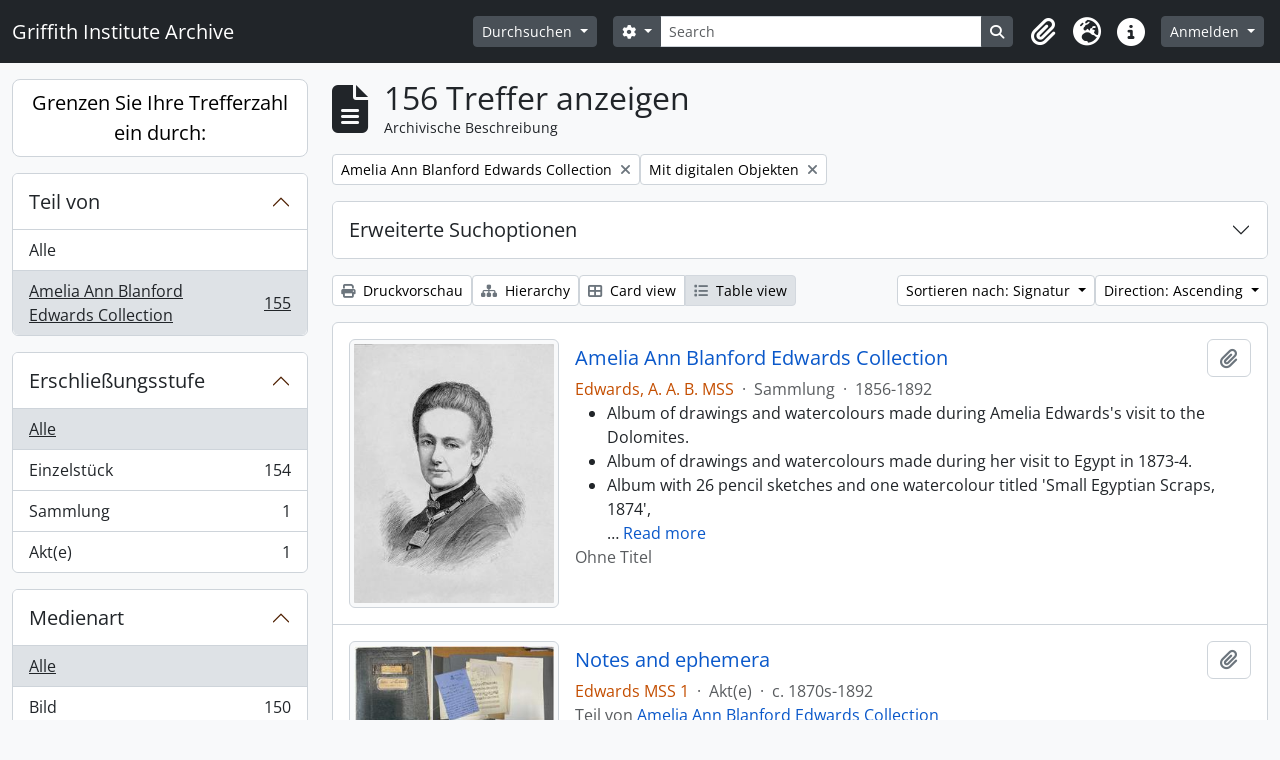

--- FILE ---
content_type: text/html; charset=utf-8
request_url: https://archive.griffith.ox.ac.uk/index.php/informationobject/browse?sortDir=asc&sf_culture=de&sort=referenceCode&view=table&collection=9808&topLod=0&onlyMedia=1
body_size: 17418
content:
<!DOCTYPE html>
<html lang="de"
      dir="ltr"
      media="screen">
  <head>
        <script nonce=f99ec571d9d53175d9793b8816a0e7fe async src="https://www.googletagmanager.com/gtag/js?id="></script>
    <script nonce=f99ec571d9d53175d9793b8816a0e7fe>
    window.dataLayer = window.dataLayer || [];
    function gtag(){dataLayer.push(arguments);}
    gtag('js', new Date());
        gtag('config', '');
    </script>
    <meta charset="utf-8">
    <meta name="viewport" content="width=device-width, initial-scale=1">
    <title>Information object browse - Griffith Institute Archive</title>
                      <link rel="shortcut icon" href="/favicon.ico">
    <script defer src="/dist/js/vendor.bundle.0f9010a8851c963bf1c1.js"></script><script defer src="/dist/js/arDominionB5Plugin.bundle.f35dfa6a8681aaac95aa.js"></script><link href="/dist/css/arDominionB5Plugin.bundle.a287608095b6ba1a60b5.css" rel="stylesheet">
      </head>
  <body class="d-flex flex-column min-vh-100 informationobject browse show-edit-tooltips">
        <div class="visually-hidden-focusable p-3 border-bottom">
  <a class="btn btn-sm btn-secondary" href="#main-column">
    Skip to main content  </a>
</div>




  <style nonce=f99ec571d9d53175d9793b8816a0e7fe>
    #top-bar {
      background-color: #212529 !important;
    }
  </style>
<header id="top-bar" class="navbar navbar-expand-lg navbar-dark d-print-none" role="navigation" aria-label="Main navigation">
  <div class="container-fluid">
          <a class="navbar-brand d-flex flex-wrap flex-lg-nowrap align-items-center py-0 me-0" href="/index.php/" title="Startseite" rel="home">
                                                    <span class="text-wrap my-1 me-3">Griffith Institute Archive</span>
              </a>
        <button class="navbar-toggler atom-btn-secondary my-2 me-1 px-1" type="button" data-bs-toggle="collapse" data-bs-target="#navbar-content" aria-controls="navbar-content" aria-expanded="false">
      <i 
        class="fas fa-2x fa-fw fa-bars" 
        data-bs-toggle="tooltip"
        data-bs-placement="bottom"
        title="Toggle navigation"
        aria-hidden="true">
      </i>
      <span class="visually-hidden">Toggle navigation</span>
    </button>
    <div class="collapse navbar-collapse flex-wrap justify-content-end me-1" id="navbar-content">
      <div class="d-flex flex-wrap flex-lg-nowrap flex-grow-1">
        <div class="dropdown my-2 me-3">
  <button class="btn btn-sm atom-btn-secondary dropdown-toggle" type="button" id="browse-menu" data-bs-toggle="dropdown" aria-expanded="false">
    Durchsuchen  </button>
  <ul class="dropdown-menu mt-2" aria-labelledby="browse-menu">
    <li>
      <h6 class="dropdown-header">
        Durchsuchen      </h6>
    </li>
                  <li id="node_browseInformationObjects">
          <a class="dropdown-item" href="/index.php/informationobject/browse?sf_culture=en&amp;levels=223&amp;topLod=0&amp;limit=30&amp;sort=identifier" title="Archivische Beschreibungen">Archivische Beschreibungen</a>        </li>
                        <li id="node_browseActors">
          <a class="dropdown-item" href="/index.php/actor/browse" title="Normdateien">Normdateien</a>        </li>
                        <li id="node_browsePlaces">
          <a class="dropdown-item" href="/index.php/taxonomy/index/id/42" title="Orte">Orte</a>        </li>
                        <li id="node_browseSubjects">
          <a class="dropdown-item" href="/index.php/taxonomy/index/id/35" title="Themen">Themen</a>        </li>
                        <li id="node_browseDigitalObjects">
          <a class="dropdown-item" href="/index.php/informationobject/browse?view=card&amp;onlyMedia=1&amp;topLod=0" title="Digitales Objekt">Digitales Objekt</a>        </li>
            </ul>
</div>
        <form
  id="search-box"
  class="d-flex flex-grow-1 my-2"
  role="search"
  action="/index.php/informationobject/browse">
  <h2 class="visually-hidden">Suche</h2>
  <input type="hidden" name="topLod" value="0">
  <input type="hidden" name="sort" value="relevance">
  <div class="input-group flex-nowrap">
    <button
      id="search-box-options"
      class="btn btn-sm atom-btn-secondary dropdown-toggle"
      type="button"
      data-bs-toggle="dropdown"
      data-bs-auto-close="outside"
      aria-expanded="false">
      <i class="fas fa-cog" aria-hidden="true"></i>
      <span class="visually-hidden">Search options</span>
    </button>
    <div class="dropdown-menu mt-2" aria-labelledby="search-box-options">
            <a class="dropdown-item" href="/index.php/informationobject/browse?showAdvanced=1&topLod=0">
        Erweiterte Suche      </a>
    </div>
    <input
      id="search-box-input"
      class="form-control form-control-sm dropdown-toggle"
      type="search"
      name="query"
      autocomplete="off"
      value=""
      placeholder="Search"
      data-url="/index.php/search/autocomplete"
      data-bs-toggle="dropdown"
      aria-label="Search"
      aria-expanded="false">
    <ul id="search-box-results" class="dropdown-menu mt-2" aria-labelledby="search-box-input"></ul>
    <button class="btn btn-sm atom-btn-secondary" type="submit">
      <i class="fas fa-search" aria-hidden="true"></i>
      <span class="visually-hidden">Search in browse page</span>
    </button>
  </div>
</form>
      </div>
      <div class="d-flex flex-nowrap flex-column flex-lg-row align-items-strech align-items-lg-center">
        <ul class="navbar-nav mx-lg-2">
                    <li class="nav-item dropdown d-flex flex-column">
  <a
    class="nav-link dropdown-toggle d-flex align-items-center p-0"
    href="#"
    id="clipboard-menu"
    role="button"
    data-bs-toggle="dropdown"
    aria-expanded="false"
    data-total-count-label="records added"
    data-alert-close="Schließen"
    data-load-alert-message="There was an error loading the clipboard content."
    data-export-alert-message="The clipboard is empty for this entity type."
    data-export-check-url="/index.php/clipboard/exportCheck"
    data-delete-alert-message="Note: clipboard items unclipped in this page will be removed from the clipboard when the page is refreshed. You can re-select them now, or reload the page to remove them completely. Using the sort or print preview buttons will also cause a page reload - so anything currently deselected will be lost!"
                data-show-accessions="0"
    >
    <i
      class="fas fa-2x fa-fw fa-paperclip px-0 px-lg-2 py-2"
      data-bs-toggle="tooltip"
      data-bs-placement="bottom"
      data-bs-custom-class="d-none d-lg-block"
      title="Clipboard"
      aria-hidden="true">
    </i>
    <span class="d-lg-none mx-1" aria-hidden="true">
      Clipboard    </span>
    <span class="visually-hidden">
      Clipboard    </span>
  </a>
  <ul class="dropdown-menu dropdown-menu-end mb-2" aria-labelledby="clipboard-menu">
    <li>
      <h6 class="dropdown-header">
        Clipboard      </h6>
    </li>
    <li class="text-muted text-nowrap px-3 pb-2">
      <span
        id="counts-block"
        data-information-object-label="Archival description count:&nbsp;"
        data-actor-object-label="Authority record count:&nbsp;"
        data-repository-object-label="Archival institution count:&nbsp;"
                >
      </span>
    </li>
                  <li id="node_clearClipboard">
          <a class="dropdown-item" href="/index.php/" title="Clear all selections">Clear all selections</a>        </li>
                        <li id="node_goToClipboard">
          <a class="dropdown-item" href="/index.php/clipboard/view" title="Go to clipboard">Go to clipboard</a>        </li>
                        <li id="node_loadClipboard">
          <a class="dropdown-item" href="/index.php/clipboard/load" title="Load clipboard">Load clipboard</a>        </li>
                        <li id="node_saveClipboard">
          <a class="dropdown-item" href="/index.php/clipboard/save" title="Save clipboard">Save clipboard</a>        </li>
            </ul>
</li>
                      <li class="nav-item dropdown d-flex flex-column">
  <a
    class="nav-link dropdown-toggle d-flex align-items-center p-0"
    href="#"
    id="language-menu"
    role="button"
    data-bs-toggle="dropdown"
    aria-expanded="false">
    <i
      class="fas fa-2x fa-fw fa-globe-europe px-0 px-lg-2 py-2"
      data-bs-toggle="tooltip"
      data-bs-placement="bottom"
      data-bs-custom-class="d-none d-lg-block"
      title="Sprache"
      aria-hidden="true">
    </i>
    <span class="d-lg-none mx-1" aria-hidden="true">
      Sprache    </span>
    <span class="visually-hidden">
      Sprache    </span>  
  </a>
  <ul class="dropdown-menu dropdown-menu-end mb-2" aria-labelledby="language-menu">
    <li>
      <h6 class="dropdown-header">
        Sprache      </h6>
    </li>
          <li>
        <a class="dropdown-item" href="/index.php/informationobject/browse?sf_culture=en&amp;sortDir=asc&amp;sort=referenceCode&amp;view=table&amp;collection=9808&amp;topLod=0&amp;onlyMedia=1" title="English">English</a>      </li>
          <li>
        <a class="dropdown-item" href="/index.php/informationobject/browse?sf_culture=fr&amp;sortDir=asc&amp;sort=referenceCode&amp;view=table&amp;collection=9808&amp;topLod=0&amp;onlyMedia=1" title="Français">Français</a>      </li>
          <li>
        <a class="dropdown-item" href="/index.php/informationobject/browse?sf_culture=es&amp;sortDir=asc&amp;sort=referenceCode&amp;view=table&amp;collection=9808&amp;topLod=0&amp;onlyMedia=1" title="Español">Español</a>      </li>
          <li>
        <a class="dropdown-item" href="/index.php/informationobject/browse?sf_culture=nl&amp;sortDir=asc&amp;sort=referenceCode&amp;view=table&amp;collection=9808&amp;topLod=0&amp;onlyMedia=1" title="Nederlands">Nederlands</a>      </li>
          <li>
        <a class="dropdown-item" href="/index.php/informationobject/browse?sf_culture=pt&amp;sortDir=asc&amp;sort=referenceCode&amp;view=table&amp;collection=9808&amp;topLod=0&amp;onlyMedia=1" title="Português">Português</a>      </li>
          <li>
        <a class="dropdown-item" href="/index.php/informationobject/browse?sf_culture=de&amp;sortDir=asc&amp;sort=referenceCode&amp;view=table&amp;collection=9808&amp;topLod=0&amp;onlyMedia=1" title="Deutsch">Deutsch</a>      </li>
          <li>
        <a class="dropdown-item" href="/index.php/informationobject/browse?sf_culture=cs&amp;sortDir=asc&amp;sort=referenceCode&amp;view=table&amp;collection=9808&amp;topLod=0&amp;onlyMedia=1" title="čeština">čeština</a>      </li>
          <li>
        <a class="dropdown-item" href="/index.php/informationobject/browse?sf_culture=ar&amp;sortDir=asc&amp;sort=referenceCode&amp;view=table&amp;collection=9808&amp;topLod=0&amp;onlyMedia=1" title="العربية">العربية</a>      </li>
          <li>
        <a class="dropdown-item" href="/index.php/informationobject/browse?sf_culture=it&amp;sortDir=asc&amp;sort=referenceCode&amp;view=table&amp;collection=9808&amp;topLod=0&amp;onlyMedia=1" title="Italiano">Italiano</a>      </li>
      </ul>
</li>
                    <li class="nav-item dropdown d-flex flex-column">
  <a
    class="nav-link dropdown-toggle d-flex align-items-center p-0"
    href="#"
    id="quick-links-menu"
    role="button"
    data-bs-toggle="dropdown"
    aria-expanded="false">
    <i
      class="fas fa-2x fa-fw fa-info-circle px-0 px-lg-2 py-2"
      data-bs-toggle="tooltip"
      data-bs-placement="bottom"
      data-bs-custom-class="d-none d-lg-block"
      title="Direkter Link"
      aria-hidden="true">
    </i>
    <span class="d-lg-none mx-1" aria-hidden="true">
      Direkter Link    </span> 
    <span class="visually-hidden">
      Direkter Link    </span>
  </a>
  <ul class="dropdown-menu dropdown-menu-end mb-2" aria-labelledby="quick-links-menu">
    <li>
      <h6 class="dropdown-header">
        Direkter Link      </h6>
    </li>
                  <li id="node_about">
          <a class="dropdown-item" href="/index.php/about" title="Über">Über</a>        </li>
                        <li id="node_home">
          <a class="dropdown-item" href="/index.php/" title="Startseite">Startseite</a>        </li>
                        <li id="node_help">
          <a class="dropdown-item" href="http://docs.accesstomemory.org/" title="Hilfe">Hilfe</a>        </li>
                                                      <li id="node_globalReplace">
          <a class="dropdown-item" href="/index.php/search/globalReplace" title="Allgemeines Suchen/Ersetzen">Allgemeines Suchen/Ersetzen</a>        </li>
                        <li id="node_privacy">
          <a class="dropdown-item" href="/index.php/privacy" title="Privacy Policy">Privacy Policy</a>        </li>
            </ul>
</li>
        </ul>
              <div class="dropdown my-2">
    <button class="btn btn-sm atom-btn-secondary dropdown-toggle" type="button" id="user-menu" data-bs-toggle="dropdown" data-bs-auto-close="outside" aria-expanded="false">
      Anmelden    </button>
    <div class="dropdown-menu dropdown-menu-lg-end mt-2" aria-labelledby="user-menu">
      <div>
        <h6 class="dropdown-header">
          Haben Sie einen Account?        </h6>
      </div>
      <form class="mx-3 my-2" action="/index.php/user/login" method="post">        <input type="hidden" name="_csrf_token" value="54d253fbe2a3a5655c9be22aeb1cbf04" id="csrf_token" /><input type="hidden" name="next" value="https://archive.griffith.ox.ac.uk/index.php/informationobject/browse?sortDir=asc&amp;sf_culture=de&amp;sort=referenceCode&amp;view=table&amp;collection=9808&amp;topLod=0&amp;onlyMedia=1" id="next" />        <div class="mb-3"><label class="form-label" for="email">E-Mail<span aria-hidden="true" class="text-primary ms-1" title="This field is required."><strong>*</strong></span><span class="visually-hidden">This field is required.</span></label><input type="text" name="email" class="form-control-sm form-control" id="email" /></div>        <div class="mb-3"><label class="form-label" for="password">Passwort<span aria-hidden="true" class="text-primary ms-1" title="This field is required."><strong>*</strong></span><span class="visually-hidden">This field is required.</span></label><input type="password" name="password" class="form-control-sm form-control" autocomplete="off" id="password" /></div>        <button class="btn btn-sm atom-btn-secondary" type="submit">
          Anmelden        </button>
      </form>
    </div>
  </div>
      </div>
    </div>
  </div>
</header>

    
<div id="wrapper" class="container-xxl pt-3 flex-grow-1">
            <div class="row">
    <div id="sidebar" class="col-md-3">
      
    <h2 class="d-grid">
      <button
        class="btn btn-lg atom-btn-white collapsed text-wrap"
        type="button"
        data-bs-toggle="collapse"
        data-bs-target="#collapse-aggregations"
        aria-expanded="false"
        aria-controls="collapse-aggregations">
        Grenzen Sie Ihre Trefferzahl ein durch:      </button>
    </h2>

    <div class="collapse" id="collapse-aggregations">

      
        
      

<div class="accordion mb-3">
  <div class="accordion-item aggregation">
    <h2 class="accordion-header" id="heading-collection">
      <button
        class="accordion-button"
        type="button"
        data-bs-toggle="collapse"
        data-bs-target="#collapse-collection"
        aria-expanded="true"
        aria-controls="collapse-collection">
        Teil von       </button>
    </h2>
    <div
      id="collapse-collection"
      class="accordion-collapse collapse show list-group list-group-flush"
      aria-labelledby="heading-collection">
      
              <a class="list-group-item list-group-item-action d-flex justify-content-between align-items-center" href="/index.php/informationobject/browse?sortDir=asc&amp;sf_culture=de&amp;sort=referenceCode&amp;view=table&amp;topLod=0&amp;onlyMedia=1" title="Alle">Alle</a>          
              
        <a class="list-group-item list-group-item-action d-flex justify-content-between align-items-center text-break active text-decoration-underline" href="/index.php/informationobject/browse?collection=9808&amp;sortDir=asc&amp;sf_culture=de&amp;sort=referenceCode&amp;view=table&amp;topLod=0&amp;onlyMedia=1" title="Amelia Ann Blanford Edwards Collection, 155 Ergebnisse155">Amelia Ann Blanford Edwards Collection<span class="visually-hidden">, 155 Ergebnisse</span><span aria-hidden="true" class="ms-3 text-nowrap">155</span></a>          </div>
  </div>
</div>

      
        
        
        
        
        
      

<div class="accordion mb-3">
  <div class="accordion-item aggregation">
    <h2 class="accordion-header" id="heading-levels">
      <button
        class="accordion-button collapsed"
        type="button"
        data-bs-toggle="collapse"
        data-bs-target="#collapse-levels"
        aria-expanded="false"
        aria-controls="collapse-levels">
        Erschließungsstufe      </button>
    </h2>
    <div
      id="collapse-levels"
      class="accordion-collapse collapse list-group list-group-flush"
      aria-labelledby="heading-levels">
      
              <a class="list-group-item list-group-item-action d-flex justify-content-between align-items-center active text-decoration-underline" href="/index.php/informationobject/browse?sortDir=asc&amp;sf_culture=de&amp;sort=referenceCode&amp;view=table&amp;collection=9808&amp;topLod=0&amp;onlyMedia=1" title="Alle">Alle</a>          
              
        <a class="list-group-item list-group-item-action d-flex justify-content-between align-items-center text-break" href="/index.php/informationobject/browse?levels=227&amp;sortDir=asc&amp;sf_culture=de&amp;sort=referenceCode&amp;view=table&amp;collection=9808&amp;topLod=0&amp;onlyMedia=1" title="Einzelstück, 154 Ergebnisse154">Einzelstück<span class="visually-hidden">, 154 Ergebnisse</span><span aria-hidden="true" class="ms-3 text-nowrap">154</span></a>              
        <a class="list-group-item list-group-item-action d-flex justify-content-between align-items-center text-break" href="/index.php/informationobject/browse?levels=223&amp;sortDir=asc&amp;sf_culture=de&amp;sort=referenceCode&amp;view=table&amp;collection=9808&amp;topLod=0&amp;onlyMedia=1" title="Sammlung, 1 Ergebnisse1">Sammlung<span class="visually-hidden">, 1 Ergebnisse</span><span aria-hidden="true" class="ms-3 text-nowrap">1</span></a>              
        <a class="list-group-item list-group-item-action d-flex justify-content-between align-items-center text-break" href="/index.php/informationobject/browse?levels=226&amp;sortDir=asc&amp;sf_culture=de&amp;sort=referenceCode&amp;view=table&amp;collection=9808&amp;topLod=0&amp;onlyMedia=1" title="Akt(e), 1 Ergebnisse1">Akt(e)<span class="visually-hidden">, 1 Ergebnisse</span><span aria-hidden="true" class="ms-3 text-nowrap">1</span></a>          </div>
  </div>
</div>

      

<div class="accordion mb-3">
  <div class="accordion-item aggregation">
    <h2 class="accordion-header" id="heading-mediatypes">
      <button
        class="accordion-button collapsed"
        type="button"
        data-bs-toggle="collapse"
        data-bs-target="#collapse-mediatypes"
        aria-expanded="false"
        aria-controls="collapse-mediatypes">
        Medienart      </button>
    </h2>
    <div
      id="collapse-mediatypes"
      class="accordion-collapse collapse list-group list-group-flush"
      aria-labelledby="heading-mediatypes">
      
              <a class="list-group-item list-group-item-action d-flex justify-content-between align-items-center active text-decoration-underline" href="/index.php/informationobject/browse?sortDir=asc&amp;sf_culture=de&amp;sort=referenceCode&amp;view=table&amp;collection=9808&amp;topLod=0&amp;onlyMedia=1" title="Alle">Alle</a>          
              
        <a class="list-group-item list-group-item-action d-flex justify-content-between align-items-center text-break" href="/index.php/informationobject/browse?mediatypes=136&amp;sortDir=asc&amp;sf_culture=de&amp;sort=referenceCode&amp;view=table&amp;collection=9808&amp;topLod=0&amp;onlyMedia=1" title="Bild, 150 Ergebnisse150">Bild<span class="visually-hidden">, 150 Ergebnisse</span><span aria-hidden="true" class="ms-3 text-nowrap">150</span></a>              
        <a class="list-group-item list-group-item-action d-flex justify-content-between align-items-center text-break" href="/index.php/informationobject/browse?mediatypes=137&amp;sortDir=asc&amp;sf_culture=de&amp;sort=referenceCode&amp;view=table&amp;collection=9808&amp;topLod=0&amp;onlyMedia=1" title="Text, 6 Ergebnisse6">Text<span class="visually-hidden">, 6 Ergebnisse</span><span aria-hidden="true" class="ms-3 text-nowrap">6</span></a>          </div>
  </div>
</div>

    </div>

      </div>
    <div id="main-column" role="main" class="col-md-9">
        
  <div class="multiline-header d-flex align-items-center mb-3">
    <i class="fas fa-3x fa-file-alt me-3" aria-hidden="true"></i>
    <div class="d-flex flex-column">
      <h1 class="mb-0" aria-describedby="heading-label">
                  156 Treffer anzeigen              </h1>
      <span class="small" id="heading-label">
        Archivische Beschreibung      </span>
    </div>
  </div>
        <div class="d-flex flex-wrap gap-2">
    
        <a 
  href="/index.php/informationobject/browse?sortDir=asc&sf_culture=de&sort=referenceCode&view=table&topLod=0&onlyMedia=1"
  class="btn btn-sm atom-btn-white align-self-start mw-100 filter-tag d-flex">
  <span class="visually-hidden">
    Remove filter:  </span>
  <span class="text-truncate d-inline-block">
    Amelia Ann Blanford Edwards Collection  </span>
  <i aria-hidden="true" class="fas fa-times ms-2 align-self-center"></i>
</a>
                  <a 
  href="/index.php/informationobject/browse?sortDir=asc&sf_culture=de&sort=referenceCode&view=table&collection=9808&topLod=0"
  class="btn btn-sm atom-btn-white align-self-start mw-100 filter-tag d-flex">
  <span class="visually-hidden">
    Remove filter:  </span>
  <span class="text-truncate d-inline-block">
    Mit digitalen Objekten  </span>
  <i aria-hidden="true" class="fas fa-times ms-2 align-self-center"></i>
</a>
          </div>

      
  <div class="accordion mb-3 adv-search" role="search">
  <div class="accordion-item">
    <h2 class="accordion-header" id="heading-adv-search">
      <button class="accordion-button collapsed" type="button" data-bs-toggle="collapse" data-bs-target="#collapse-adv-search" aria-expanded="false" aria-controls="collapse-adv-search" data-cy="advanced-search-toggle">
        Erweiterte Suchoptionen      </button>
    </h2>
    <div id="collapse-adv-search" class="accordion-collapse collapse" aria-labelledby="heading-adv-search">
      <div class="accordion-body">
        <form name="advanced-search-form" method="get" action="/index.php/informationobject/browse">
                      <input type="hidden" name="sort" value="referenceCode"/>
                      <input type="hidden" name="view" value="table"/>
          
          <h5>Ergebnisse suchen mit:</h5>

          <div class="criteria mb-4">

            
              
            
            
            <div class="criterion row align-items-center">

              <div class="col-xl-auto mb-3 adv-search-boolean">
                <select class="form-select" name="so0">
                  <option value="and">und</option>
                  <option value="or">oder</option>
                  <option value="not">nicht</option>
                </select>
              </div>

              <div class="col-xl-auto flex-grow-1 mb-3">
                <input class="form-control" type="text" aria-label="Suche" placeholder="Suche" name="sq0">
              </div>

              <div class="col-xl-auto mb-3 text-center">
                <span class="form-text">in</span>
              </div>

              <div class="col-xl-auto mb-3">
                <select class="form-select" name="sf0">
                                      <option value="">
                      Jedes Feld                    </option>
                                      <option value="title">
                      Titel                    </option>
                                      <option value="archivalHistory">
                      Bestandsgeschichte                    </option>
                                      <option value="scopeAndContent">
                      Eingrenzung und Inhalt                    </option>
                                      <option value="extentAndMedium">
                      Umfang und Medium                    </option>
                                      <option value="subject">
                      Zugriffspunkte (Thema)                    </option>
                                      <option value="name">
                      Zugriffspunkte (Name)                    </option>
                                      <option value="place">
                      Zugriffspunkte (Ort)                    </option>
                                      <option value="genre">
                      Zugriffspunkte (Genre)                    </option>
                                      <option value="identifier">
                      Identifikator/Signatur                    </option>
                                      <option value="referenceCode">
                      Signatur                    </option>
                                      <option value="digitalObjectTranscript">
                      Digital object text                    </option>
                                      <option value="creator">
                      Urheber/Bestandsbildner                    </option>
                                      <option value="findingAidTranscript">
                      Finding aid text                    </option>
                                      <option value="allExceptFindingAidTranscript">
                      Any field except finding aid text                    </option>
                                  </select>
              </div>

              <div class="col-xl-auto mb-3">
                <a href="#" class="d-none d-xl-block delete-criterion" aria-label="Delete criterion">
                  <i aria-hidden="true" class="fas fa-times text-muted"></i>
                </a>
                <a href="#" class="d-xl-none delete-criterion btn btn-outline-danger w-100 mb-3">
                  Delete criterion                </a>
              </div>

            </div>

            <div class="add-new-criteria mb-3">
              <a id="add-criterion-dropdown-menu" class="btn atom-btn-white dropdown-toggle" href="#" role="button" data-bs-toggle="dropdown" aria-expanded="false">Merkmale hinzufügen</a>
              <ul class="dropdown-menu mt-2" aria-labelledby="add-criterion-dropdown-menu">
                <li><a class="dropdown-item" href="#" id="add-criterion-and">Und</a></li>
                <li><a class="dropdown-item" href="#" id="add-criterion-or">Oder</a></li>
                <li><a class="dropdown-item" href="#" id="add-criterion-not">Nicht</a></li>
              </ul>
            </div>

          </div>

          <h5>Ergebnisse beschränken auf:</h5>

          <div class="criteria mb-4">

            
            <div class="mb-3"><label class="form-label" for="collection">Beschreibung auf der obersten Ebene</label><select name="collection" class="form-autocomplete form-control" id="collection">
<option value="/index.php/amelia-a-b-edwards-collection">Amelia Ann Blanford Edwards Collection</option>
</select><input class="list" type="hidden" value="/index.php/informationobject/autocomplete?parent=1&filterDrafts=1"></div>
          </div>

          <h5>Ergebnisse filtern nach:</h5>

          <div class="criteria mb-4">

            <div class="row">

              
              <div class="col-md-4">
                <div class="mb-3"><label class="form-label" for="levels">Erschließungsstufe</label><select name="levels" class="form-select" id="levels">
<option value="" selected="selected"></option>
<option value="226">Akt(e)</option>
<option value="227">Einzelstück</option>
<option value="139520">File</option>
<option value="221">Fonds</option>
<option value="138539">item</option>
<option value="138734">item</option>
<option value="139204">item</option>
<option value="139504">Objekt</option>
<option value="16703">Objekt</option>
<option value="223">Sammlung</option>
<option value="224">Serie</option>
<option value="139594">Series</option>
<option value="285">Teil</option>
<option value="222">Teilbestand</option>
<option value="225">Teilserie</option>
</select></div>              </div>
              

              <div class="col-md-4">
                <div class="mb-3"><label class="form-label" for="onlyMedia">Digitales Objekt verfügbar</label><select name="onlyMedia" class="form-select" id="onlyMedia">
<option value=""></option>
<option value="1" selected="selected">Ja</option>
<option value="0">Nein</option>
</select></div>              </div>

                              <div class="col-md-4">
                  <div class="mb-3"><label class="form-label" for="findingAidStatus">Findmittel</label><select name="findingAidStatus" class="form-select" id="findingAidStatus">
<option value="" selected="selected"></option>
<option value="yes">Ja</option>
<option value="no">Nein</option>
<option value="generated">Erstellt</option>
<option value="uploaded">Hochgeladen</option>
</select></div>                </div>
              
            </div>

            <div class="row">

                              <div class="col-md-6">
                  <div class="mb-3"><label class="form-label" for="copyrightStatus">Urheberrechtsstatus</label><select name="copyrightStatus" class="form-select" id="copyrightStatus">
<option value="" selected="selected"></option>
<option value="337">Public domain</option>
<option value="338">Unbekannt</option>
<option value="336">Unterliegt dem Urheberrecht</option>
</select></div>                </div>
              
                              <div class="col-md-6">
                  <div class="mb-3"><label class="form-label" for="materialType">Allgemeine Werkstoffbezeichnung</label><select name="materialType" class="form-select" id="materialType">
<option value="" selected="selected"></option>
<option value="261">Architekturzeichnung</option>
<option value="264">Film(e)</option>
<option value="263">Grafik(en)</option>
<option value="262">Kartografisches Material</option>
<option value="265">Multimedia</option>
<option value="266">Objekt</option>
<option value="267">Philatelistisches Objekt (Briefmarke?)</option>
<option value="269">Technische Zeichnung</option>
<option value="270">Textdokument</option>
<option value="268">Tonaufnahme</option>
</select></div>                </div>
              
              <fieldset class="col-12">
                <legend class="visually-hidden">Top-level description filter</legend>
                <div class="d-grid d-sm-block">
                  <div class="form-check d-inline-block me-2">
                    <input class="form-check-input" type="radio" name="topLod" id="adv-search-top-lod-1" value="1" >
                    <label class="form-check-label" for="adv-search-top-lod-1">Beschreibungen auf der obersten Ebene</label>
                  </div>
                  <div class="form-check d-inline-block">
                    <input class="form-check-input" type="radio" name="topLod" id="adv-search-top-lod-0" value="0" checked>
                    <label class="form-check-label" for="adv-search-top-lod-0">Alle Beschreibungen</label>
                  </div>
                </div>
              </fieldset>

            </div>

          </div>

          <h5>Nach Datumsbereich filtern:</h5>

          <div class="criteria row mb-2">

            <div class="col-md-4 start-date">
              <div class="mb-3"><label class="form-label" for="startDate">Beginn</label><input placeholder="YYYY-MM-DD" max="9999-12-31" type="date" name="startDate" class="form-control" id="startDate" /></div>            </div>

            <div class="col-md-4 end-date">
              <div class="mb-3"><label class="form-label" for="endDate">Ende</label><input placeholder="YYYY-MM-DD" max="9999-12-31" type="date" name="endDate" class="form-control" id="endDate" /></div>            </div>

            <fieldset class="col-md-4 date-type">
              <legend class="fs-6">
                <span>Ergebnisse</span>
                <button
                  type="button"
                  class="btn btn-link mb-1"
                  data-bs-toggle="tooltip"
                  data-bs-placement="auto"
                  title='Use these options to specify how the date range returns results. "Exact" means that the start and end dates of descriptions returned must fall entirely within the date range entered. "Overlapping" means that any description whose start or end dates touch or overlap the target date range will be returned.'>
                  <i aria-hidden="true" class="fas fa-question-circle text-muted"></i>
                </button>
              </legend>
              <div class="d-grid d-sm-block">
                <div class="form-check d-inline-block me-2">
                  <input class="form-check-input" type="radio" name="rangeType" id="adv-search-date-range-inclusive" value="inclusive" checked>
                  <label class="form-check-label" for="adv-search-date-range-inclusive">Überlappend</label>
                </div>
                <div class="form-check d-inline-block">
                  <input class="form-check-input" type="radio" name="rangeType" id="adv-search-date-range-exact" value="exact" >
                  <label class="form-check-label" for="adv-search-date-range-exact">Exakt</label>
                </div>
              </div>
            </fieldset>

          </div>

          <ul class="actions mb-1 nav gap-2 justify-content-center">
            <li><input type="button" class="btn atom-btn-outline-light reset" value="neu setzen"></li>
            <li><input type="submit" class="btn atom-btn-outline-light" value="Suche"></li>
          </ul>

        </form>
      </div>
    </div>
  </div>
</div>

  
    <div class="d-flex flex-wrap gap-2 mb-3">
      <a
  class="btn btn-sm atom-btn-white"
  href="/index.php/informationobject/browse?sortDir=asc&sf_culture=de&sort=referenceCode&view=table&collection=9808&topLod=0&onlyMedia=1&media=print">
  <i class="fas fa-print me-1" aria-hidden="true"></i>
  Druckvorschau</a>

              <a
          class="btn btn-sm atom-btn-white"
          href="/index.php/browse/hierarchy">
          <i class="fas fa-sitemap me-1" aria-hidden="true"></i>
          Hierarchy        </a>
      
      
      <div class="btn-group btn-group-sm" role="group" aria-label="View options">
  <a
    class="btn atom-btn-white text-wrap"
        href="/index.php/informationobject/browse?view=card&sortDir=asc&sf_culture=de&sort=referenceCode&collection=9808&topLod=0&onlyMedia=1">
    <i class="fas fa-th-large me-1" aria-hidden="true"></i>
    Card view  </a>
  <a
    class="btn atom-btn-white text-wrap active"
    aria-current="page"    href="/index.php/informationobject/browse?view=table&sortDir=asc&sf_culture=de&sort=referenceCode&collection=9808&topLod=0&onlyMedia=1">
    <i class="fas fa-list me-1" aria-hidden="true"></i>
    Table view  </a>
</div>

      <div class="d-flex flex-wrap gap-2 ms-auto">
        
<div class="dropdown d-inline-block">
  <button class="btn btn-sm atom-btn-white dropdown-toggle text-wrap" type="button" id="sort-button" data-bs-toggle="dropdown" aria-expanded="false">
    Sortieren nach: Signatur  </button>
  <ul class="dropdown-menu dropdown-menu-end mt-2" aria-labelledby="sort-button">
          <li>
        <a
          href="/index.php/informationobject/browse?sort=lastUpdated&sortDir=asc&sf_culture=de&view=table&collection=9808&topLod=0&onlyMedia=1"
          class="dropdown-item">
          Date modified        </a>
      </li>
          <li>
        <a
          href="/index.php/informationobject/browse?sort=alphabetic&sortDir=asc&sf_culture=de&view=table&collection=9808&topLod=0&onlyMedia=1"
          class="dropdown-item">
          Titel        </a>
      </li>
          <li>
        <a
          href="/index.php/informationobject/browse?sort=relevance&sortDir=asc&sf_culture=de&view=table&collection=9808&topLod=0&onlyMedia=1"
          class="dropdown-item">
          Relevanz        </a>
      </li>
          <li>
        <a
          href="/index.php/informationobject/browse?sort=identifier&sortDir=asc&sf_culture=de&view=table&collection=9808&topLod=0&onlyMedia=1"
          class="dropdown-item">
          Identifikator/Signatur        </a>
      </li>
          <li>
        <a
          href="/index.php/informationobject/browse?sort=referenceCode&sortDir=asc&sf_culture=de&view=table&collection=9808&topLod=0&onlyMedia=1"
          class="dropdown-item active">
          Signatur        </a>
      </li>
          <li>
        <a
          href="/index.php/informationobject/browse?sort=startDate&sortDir=asc&sf_culture=de&view=table&collection=9808&topLod=0&onlyMedia=1"
          class="dropdown-item">
          Laufzeitbeginn        </a>
      </li>
          <li>
        <a
          href="/index.php/informationobject/browse?sort=endDate&sortDir=asc&sf_culture=de&view=table&collection=9808&topLod=0&onlyMedia=1"
          class="dropdown-item">
          Laufzeitende        </a>
      </li>
      </ul>
</div>


<div class="dropdown d-inline-block">
  <button class="btn btn-sm atom-btn-white dropdown-toggle text-wrap" type="button" id="sortDir-button" data-bs-toggle="dropdown" aria-expanded="false">
    Direction: Ascending  </button>
  <ul class="dropdown-menu dropdown-menu-end mt-2" aria-labelledby="sortDir-button">
          <li>
        <a
          href="/index.php/informationobject/browse?sortDir=asc&sf_culture=de&sort=referenceCode&view=table&collection=9808&topLod=0&onlyMedia=1"
          class="dropdown-item active">
          Ascending        </a>
      </li>
          <li>
        <a
          href="/index.php/informationobject/browse?sortDir=desc&sf_culture=de&sort=referenceCode&view=table&collection=9808&topLod=0&onlyMedia=1"
          class="dropdown-item">
          Descending        </a>
      </li>
      </ul>
</div>
      </div>
    </div>

          <div id="content">
        
              
<article class="search-result row g-0 p-3 border-bottom">
          <div class="col-12 col-lg-3 pb-2 pb-lg-0 pe-lg-3">
      <a href="/index.php/amelia-a-b-edwards-collection">
        <img alt="Amelia Ann Blanford Edwards Collection" class="img-thumbnail" src="/uploads/r/null/e/a/e/eae4aa7a155a25d0bbe8199b2c3b2a10226b6dfb72469ded07faa0fdd83b7121/Edwards_GI_101_108_142.jpg" />      </a>
    </div>
  
  <div class="col-12 col-lg-9 d-flex flex-column gap-1">
    <div class="d-flex align-items-center gap-2">
      <a class="h5 mb-0 text-truncate" href="/index.php/amelia-a-b-edwards-collection" title="Amelia Ann Blanford Edwards Collection">Amelia Ann Blanford Edwards Collection</a>
      <button
  class="btn atom-btn-white ms-auto active-primary clipboard d-print-none"
  data-clipboard-slug="amelia-a-b-edwards-collection"
  data-clipboard-type="informationObject"
  data-tooltip="true"  data-title="Zur Zwischenablage hinzufügen"
  data-alt-title="Aus der Zwischenablage entfernen">
  <i class="fas fa-lg fa-paperclip" aria-hidden="true"></i>
  <span class="visually-hidden">
    Zur Zwischenablage hinzufügen  </span>
</button>
    </div>

    <div class="d-flex flex-column gap-2">
      <div class="d-flex flex-column">
        <div class="d-flex flex-wrap">
                                <span class="text-primary">Edwards, A. A. B. MSS</span>
                      
                                    <span class="text-muted mx-2"> · </span>
                        <span class="text-muted">
              Sammlung            </span>
                      
                                                                <span class="text-muted mx-2"> · </span>
                            <span class="text-muted">
                1856-1892              </span>
                                    
                  </div>

              </div>

              <span class="text-block d-none">
          <ul>
<li>Album of drawings and watercolours made during Amelia Edwards's visit to the Dolomites.</li>
<li>Album of drawings and watercolours made during her visit to Egypt in 1873-4.</li>
<li>Album with 26 pencil sketches and one watercolour titled 'Small Egyptian Scraps, 1874', made during same visit to Egypt.</li>
<li>Album, notebook, packet containing an assortment of drawings, letters, and notes, another packet contains copies of deeds and accounts issued following her death.</li>
<li>Two watercolours of the temples on Philae island, assumed to have been painted by A. Edwards.</li>
<li>First edition of Amelia B. Edwards, <em>Pharaohs, Fellahs and Explorers</em> (1891); Kate Griffith's (née Bradbury) copy, with handwritten dedication to ‘My Katie - Novr. 1891 - A.B.E’.</li>
</ul>        </span>
      
              <span class="text-muted">
          Ohne Titel        </span>
          </div>
  </div>
</article>
      
<article class="search-result row g-0 p-3 border-bottom">
          <div class="col-12 col-lg-3 pb-2 pb-lg-0 pe-lg-3">
      <a href="/index.php/edwards-1">
        <img alt="Notes and ephemera" class="img-thumbnail" src="/uploads/r/null/e/e/c/eec1f009494c515985636e3601a717a538eb9957c5a6b0a357efba06a3e77b46/Edwards_i_new_142.jpg" />      </a>
    </div>
  
  <div class="col-12 col-lg-9 d-flex flex-column gap-1">
    <div class="d-flex align-items-center gap-2">
      <a class="h5 mb-0 text-truncate" href="/index.php/edwards-1" title="Notes and ephemera">Notes and ephemera</a>
      <button
  class="btn atom-btn-white ms-auto active-primary clipboard d-print-none"
  data-clipboard-slug="edwards-1"
  data-clipboard-type="informationObject"
  data-tooltip="true"  data-title="Zur Zwischenablage hinzufügen"
  data-alt-title="Aus der Zwischenablage entfernen">
  <i class="fas fa-lg fa-paperclip" aria-hidden="true"></i>
  <span class="visually-hidden">
    Zur Zwischenablage hinzufügen  </span>
</button>
    </div>

    <div class="d-flex flex-column gap-2">
      <div class="d-flex flex-column">
        <div class="d-flex flex-wrap">
                                <span class="text-primary">Edwards MSS 1</span>
                      
                                    <span class="text-muted mx-2"> · </span>
                        <span class="text-muted">
              Akt(e)            </span>
                      
                                                                <span class="text-muted mx-2"> · </span>
                            <span class="text-muted">
                c. 1870s-1892              </span>
                                    
                  </div>

                  <span class="text-muted">
            Teil von            <a href="/index.php/amelia-a-b-edwards-collection" title="Amelia Ann Blanford Edwards Collection">Amelia Ann Blanford Edwards Collection</a>          </span> 
              </div>

              <span class="text-block d-none">
          <p>This group consists of two parts:</p>
<ul>
<li>Edwards MSS 1.1-311
<ul>
<li>notebook with annotation on the cover: 'Notes &amp; Extracts' (ink note)</li>
<li>311 numbered ruled pages, with some loose and affixed items</li>
<li>includes a range of handwritten and printed material, watercolours and drawings</li>
</ul></li>
<li>Edwards MSS 1.312-347
<ul>
<li>1 package containing 36 loose numbered items</li>
<li>ephemera, mixed media, including handwritten notes, letters, sketches, rubbings, poems, newspaper cutting etc.</li>
</ul></li>
</ul>        </span>
      
          </div>
  </div>
</article>
      
<article class="search-result row g-0 p-3 border-bottom">
          <div class="col-12 col-lg-3 pb-2 pb-lg-0 pe-lg-3">
      <a href="/index.php/edwards-2-1-front-cover">
        <img alt="Front cover" class="img-thumbnail" src="/uploads/r/null/0/f/9/0f9f0ac6bd151f084150bd3b3151b4d726550fbb34b3c02fc5ec2dff31ad7ea2/Edwards_ii_1_front_cover_300ppi_142.jpg" />      </a>
    </div>
  
  <div class="col-12 col-lg-9 d-flex flex-column gap-1">
    <div class="d-flex align-items-center gap-2">
      <a class="h5 mb-0 text-truncate" href="/index.php/edwards-2-1-front-cover" title="Front cover">Front cover</a>
      <button
  class="btn atom-btn-white ms-auto active-primary clipboard d-print-none"
  data-clipboard-slug="edwards-2-1-front-cover"
  data-clipboard-type="informationObject"
  data-tooltip="true"  data-title="Zur Zwischenablage hinzufügen"
  data-alt-title="Aus der Zwischenablage entfernen">
  <i class="fas fa-lg fa-paperclip" aria-hidden="true"></i>
  <span class="visually-hidden">
    Zur Zwischenablage hinzufügen  </span>
</button>
    </div>

    <div class="d-flex flex-column gap-2">
      <div class="d-flex flex-column">
        <div class="d-flex flex-wrap">
                                <span class="text-primary">Edwards MSS 2.1</span>
                      
                                    <span class="text-muted mx-2"> · </span>
                        <span class="text-muted">
              Einzelstück            </span>
                      
                                                                <span class="text-muted mx-2"> · </span>
                            <span class="text-muted">
                1874              </span>
                                    
                  </div>

                  <span class="text-muted">
            Teil von            <a href="/index.php/amelia-a-b-edwards-collection" title="Amelia Ann Blanford Edwards Collection">Amelia Ann Blanford Edwards Collection</a>          </span> 
              </div>

              <span class="text-block d-none">
          <p>Leather binding created in 2002.</p>        </span>
      
          </div>
  </div>
</article>
      
<article class="search-result row g-0 p-3 border-bottom">
          <div class="col-12 col-lg-3 pb-2 pb-lg-0 pe-lg-3">
      <a href="/index.php/edwards-2-1-front-end-paper">
        <img alt="Front end paper" class="img-thumbnail" src="/uploads/r/null/1/e/3/1e34b90ab79670e855fc01cbbf8f40410be7770a89bba78e3c525dfd7807ce25/Edwards_ii_1_front_end_paper_300ppi_142.jpg" />      </a>
    </div>
  
  <div class="col-12 col-lg-9 d-flex flex-column gap-1">
    <div class="d-flex align-items-center gap-2">
      <a class="h5 mb-0 text-truncate" href="/index.php/edwards-2-1-front-end-paper" title="Front end paper">Front end paper</a>
      <button
  class="btn atom-btn-white ms-auto active-primary clipboard d-print-none"
  data-clipboard-slug="edwards-2-1-front-end-paper"
  data-clipboard-type="informationObject"
  data-tooltip="true"  data-title="Zur Zwischenablage hinzufügen"
  data-alt-title="Aus der Zwischenablage entfernen">
  <i class="fas fa-lg fa-paperclip" aria-hidden="true"></i>
  <span class="visually-hidden">
    Zur Zwischenablage hinzufügen  </span>
</button>
    </div>

    <div class="d-flex flex-column gap-2">
      <div class="d-flex flex-column">
        <div class="d-flex flex-wrap">
                                <span class="text-primary">Edwards MSS 2.1</span>
                      
                                    <span class="text-muted mx-2"> · </span>
                        <span class="text-muted">
              Einzelstück            </span>
                      
                                                                <span class="text-muted mx-2"> · </span>
                            <span class="text-muted">
                1874              </span>
                                    
                  </div>

                  <span class="text-muted">
            Teil von            <a href="/index.php/amelia-a-b-edwards-collection" title="Amelia Ann Blanford Edwards Collection">Amelia Ann Blanford Edwards Collection</a>          </span> 
              </div>

              <span class="text-block d-none">
          <p>Front end paper with pasted note:</p>
<ul>
<li>'This volume was re-bound through the generosity of AEMES (Ancient Egypt &amp; Middle East Society, Lincolnshire), Manchester Ancient Egypt Society and the Society for the Study of Ancient Egypt (Derbyshire) in August 2002' (printed).</li>
</ul>        </span>
      
          </div>
  </div>
</article>
      
<article class="search-result row g-0 p-3 border-bottom">
          <div class="col-12 col-lg-3 pb-2 pb-lg-0 pe-lg-3">
      <a href="/index.php/edwards-2-1-1">
        <img alt="Title page" class="img-thumbnail" src="/uploads/r/null/9/a/6/9a6775d9f19eb818a634fc165ff8a39ddbaad40804a15d58f589f29c58d66846/Edwards_ii_1_01_300ppi_142.jpg" />      </a>
    </div>
  
  <div class="col-12 col-lg-9 d-flex flex-column gap-1">
    <div class="d-flex align-items-center gap-2">
      <a class="h5 mb-0 text-truncate" href="/index.php/edwards-2-1-1" title="Title page">Title page</a>
      <button
  class="btn atom-btn-white ms-auto active-primary clipboard d-print-none"
  data-clipboard-slug="edwards-2-1-1"
  data-clipboard-type="informationObject"
  data-tooltip="true"  data-title="Zur Zwischenablage hinzufügen"
  data-alt-title="Aus der Zwischenablage entfernen">
  <i class="fas fa-lg fa-paperclip" aria-hidden="true"></i>
  <span class="visually-hidden">
    Zur Zwischenablage hinzufügen  </span>
</button>
    </div>

    <div class="d-flex flex-column gap-2">
      <div class="d-flex flex-column">
        <div class="d-flex flex-wrap">
                                <span class="text-primary">Edwards MSS 2.1.1</span>
                      
                                    <span class="text-muted mx-2"> · </span>
                        <span class="text-muted">
              Einzelstück            </span>
                      
                                                                <span class="text-muted mx-2"> · </span>
                            <span class="text-muted">
                1874              </span>
                                    
                  </div>

                  <span class="text-muted">
            Teil von            <a href="/index.php/amelia-a-b-edwards-collection" title="Amelia Ann Blanford Edwards Collection">Amelia Ann Blanford Edwards Collection</a>          </span> 
              </div>

              <span class="text-block d-none">
          <p>Pencil and watercolour sketch of Cairo mosque:</p>
<ul>
<li>mounted</li>
<li>[on mount, top] 'Egyptian Scraps: 1874' (ink note)</li>
<li>[on mount] 'In the name of The Prophet - Cakes!&quot; Moskee. Cairo.' (ink note)</li>
</ul>        </span>
      
          </div>
  </div>
</article>
      
<article class="search-result row g-0 p-3 border-bottom">
          <div class="col-12 col-lg-3 pb-2 pb-lg-0 pe-lg-3">
      <a href="/index.php/edwards-2-1-10">
        <img alt="Arab tombs near Asyut" class="img-thumbnail" src="/uploads/r/null/5/f/b/5fb8ab58223f5de7b1761220af8a62d51b92baec4ff2d2251f884c367288e2ba/Edwards_ii_1_10_300ppi_142.jpg" />      </a>
    </div>
  
  <div class="col-12 col-lg-9 d-flex flex-column gap-1">
    <div class="d-flex align-items-center gap-2">
      <a class="h5 mb-0 text-truncate" href="/index.php/edwards-2-1-10" title="Arab tombs near Asyut">Arab tombs near Asyut</a>
      <button
  class="btn atom-btn-white ms-auto active-primary clipboard d-print-none"
  data-clipboard-slug="edwards-2-1-10"
  data-clipboard-type="informationObject"
  data-tooltip="true"  data-title="Zur Zwischenablage hinzufügen"
  data-alt-title="Aus der Zwischenablage entfernen">
  <i class="fas fa-lg fa-paperclip" aria-hidden="true"></i>
  <span class="visually-hidden">
    Zur Zwischenablage hinzufügen  </span>
</button>
    </div>

    <div class="d-flex flex-column gap-2">
      <div class="d-flex flex-column">
        <div class="d-flex flex-wrap">
                                <span class="text-primary">Edwards MSS 2.1.10</span>
                      
                                    <span class="text-muted mx-2"> · </span>
                        <span class="text-muted">
              Einzelstück            </span>
                      
                                                                <span class="text-muted mx-2"> · </span>
                            <span class="text-muted">
                1874              </span>
                                    
                  </div>

                  <span class="text-muted">
            Teil von            <a href="/index.php/amelia-a-b-edwards-collection" title="Amelia Ann Blanford Edwards Collection">Amelia Ann Blanford Edwards Collection</a>          </span> 
              </div>

              <span class="text-block d-none">
          <p>Pencil sketch of tombs:</p>
<ul>
<li>mounted</li>
<li>[on mount] 'Arab tombs near Siout' (ink note)</li>
</ul>        </span>
      
          </div>
  </div>
</article>
      
<article class="search-result row g-0 p-3 border-bottom">
          <div class="col-12 col-lg-3 pb-2 pb-lg-0 pe-lg-3">
      <a href="/index.php/edwards-2-1-11">
        <img alt="Human figures" class="img-thumbnail" src="/uploads/r/null/1/8/c/18cab752d32cac2f91543079fcd2760399c84a38b0c3f93ed65eb0208ce047eb/Edwards_ii_1_11_300ppi_142.jpg" />      </a>
    </div>
  
  <div class="col-12 col-lg-9 d-flex flex-column gap-1">
    <div class="d-flex align-items-center gap-2">
      <a class="h5 mb-0 text-truncate" href="/index.php/edwards-2-1-11" title="Human figures">Human figures</a>
      <button
  class="btn atom-btn-white ms-auto active-primary clipboard d-print-none"
  data-clipboard-slug="edwards-2-1-11"
  data-clipboard-type="informationObject"
  data-tooltip="true"  data-title="Zur Zwischenablage hinzufügen"
  data-alt-title="Aus der Zwischenablage entfernen">
  <i class="fas fa-lg fa-paperclip" aria-hidden="true"></i>
  <span class="visually-hidden">
    Zur Zwischenablage hinzufügen  </span>
</button>
    </div>

    <div class="d-flex flex-column gap-2">
      <div class="d-flex flex-column">
        <div class="d-flex flex-wrap">
                                <span class="text-primary">Edwards MSS 2.1.11</span>
                      
                                    <span class="text-muted mx-2"> · </span>
                        <span class="text-muted">
              Einzelstück            </span>
                      
                                                                <span class="text-muted mx-2"> · </span>
                            <span class="text-muted">
                1874              </span>
                                    
                  </div>

                  <span class="text-muted">
            Teil von            <a href="/index.php/amelia-a-b-edwards-collection" title="Amelia Ann Blanford Edwards Collection">Amelia Ann Blanford Edwards Collection</a>          </span> 
              </div>

              <span class="text-block d-none">
          <p>9 pencil sketches:</p>
<ul>
<li>top left: man leaning on staff and woman with jar</li>
<li>top middle: man</li>
<li>top right: two women, one with a child</li>
<li>middle left: woman with jar</li>
<li>middle middle: man sitting</li>
<li>middle right: woman with child</li>
<li>bottom left: woman collecting water</li>
<li>bottom middle: man with pipe</li>
<li>bottom left: two men.</li>
</ul>        </span>
      
          </div>
  </div>
</article>
      
<article class="search-result row g-0 p-3 border-bottom">
          <div class="col-12 col-lg-3 pb-2 pb-lg-0 pe-lg-3">
      <a href="/index.php/edwards-2-1-12">
        <img alt="Necropolis of Abydos and Kom es Sultan" class="img-thumbnail" src="/uploads/r/null/1/7/9/1797564c939740a62a7b61fe06374c7c377947a20bb2dbf91355e07e2dc666d9/Edwards_ii_1_12_300ppi_142.jpg" />      </a>
    </div>
  
  <div class="col-12 col-lg-9 d-flex flex-column gap-1">
    <div class="d-flex align-items-center gap-2">
      <a class="h5 mb-0 text-truncate" href="/index.php/edwards-2-1-12" title="Necropolis of Abydos and Kom es Sultan">Necropolis of Abydos and Kom es Sultan</a>
      <button
  class="btn atom-btn-white ms-auto active-primary clipboard d-print-none"
  data-clipboard-slug="edwards-2-1-12"
  data-clipboard-type="informationObject"
  data-tooltip="true"  data-title="Zur Zwischenablage hinzufügen"
  data-alt-title="Aus der Zwischenablage entfernen">
  <i class="fas fa-lg fa-paperclip" aria-hidden="true"></i>
  <span class="visually-hidden">
    Zur Zwischenablage hinzufügen  </span>
</button>
    </div>

    <div class="d-flex flex-column gap-2">
      <div class="d-flex flex-column">
        <div class="d-flex flex-wrap">
                                <span class="text-primary">Edwards MSS 2.1.12</span>
                      
                                    <span class="text-muted mx-2"> · </span>
                        <span class="text-muted">
              Einzelstück            </span>
                      
                                                                <span class="text-muted mx-2"> · </span>
                            <span class="text-muted">
                1874              </span>
                                    
                  </div>

                  <span class="text-muted">
            Teil von            <a href="/index.php/amelia-a-b-edwards-collection" title="Amelia Ann Blanford Edwards Collection">Amelia Ann Blanford Edwards Collection</a>          </span> 
              </div>

              <span class="text-block d-none">
          <p>Watercolour and pencil sketch of necropolis of Abydos and Kom es Sultan:</p>
<ul>
<li>mounted</li>
<li>[on mount] 'Necropolis of Abydus and Kom es Sultan' (ink note).</li>
</ul>        </span>
      
          </div>
  </div>
</article>
      
<article class="search-result row g-0 p-3 border-bottom">
          <div class="col-12 col-lg-3 pb-2 pb-lg-0 pe-lg-3">
      <a href="/index.php/edwards-2-1-13">
        <img alt="Coptic convent near Naqadah" class="img-thumbnail" src="/uploads/r/null/4/f/3/4f30c1607e0261111049ec14ca8a59a242e35f6fcf5a38fcdaa2845ae260fdd4/Edwards_ii_1_13_300ppi_142.jpg" />      </a>
    </div>
  
  <div class="col-12 col-lg-9 d-flex flex-column gap-1">
    <div class="d-flex align-items-center gap-2">
      <a class="h5 mb-0 text-truncate" href="/index.php/edwards-2-1-13" title="Coptic convent near Naqadah">Coptic convent near Naqadah</a>
      <button
  class="btn atom-btn-white ms-auto active-primary clipboard d-print-none"
  data-clipboard-slug="edwards-2-1-13"
  data-clipboard-type="informationObject"
  data-tooltip="true"  data-title="Zur Zwischenablage hinzufügen"
  data-alt-title="Aus der Zwischenablage entfernen">
  <i class="fas fa-lg fa-paperclip" aria-hidden="true"></i>
  <span class="visually-hidden">
    Zur Zwischenablage hinzufügen  </span>
</button>
    </div>

    <div class="d-flex flex-column gap-2">
      <div class="d-flex flex-column">
        <div class="d-flex flex-wrap">
                                <span class="text-primary">Edwards MSS 2.1.13</span>
                      
                                    <span class="text-muted mx-2"> · </span>
                        <span class="text-muted">
              Einzelstück            </span>
                      
                                                                <span class="text-muted mx-2"> · </span>
                            <span class="text-muted">
                1874              </span>
                                    
                  </div>

                  <span class="text-muted">
            Teil von            <a href="/index.php/amelia-a-b-edwards-collection" title="Amelia Ann Blanford Edwards Collection">Amelia Ann Blanford Edwards Collection</a>          </span> 
              </div>

              <span class="text-block d-none">
          <p>Watercolour and pencil sketch of Coptic convent near Naqadah:</p>
<ul>
<li>mounted</li>
<li>[on mount] 'Coptic Convent - near Negada' (ink note).</li>
</ul>        </span>
      
          </div>
  </div>
</article>
      
<article class="search-result row g-0 p-3 border-bottom">
          <div class="col-12 col-lg-3 pb-2 pb-lg-0 pe-lg-3">
      <a href="/index.php/edwards-2-1-14">
        <img alt="Waterwheel, Sîut" class="img-thumbnail" src="/uploads/r/null/4/0/d/40d14f1348f908c27f759f684142cfaa119f0b642d09b0d66c32e612c9e2a256/Edwards_ii_1_14_300ppi_142.jpg" />      </a>
    </div>
  
  <div class="col-12 col-lg-9 d-flex flex-column gap-1">
    <div class="d-flex align-items-center gap-2">
      <a class="h5 mb-0 text-truncate" href="/index.php/edwards-2-1-14" title="Waterwheel, Sîut">Waterwheel, Sîut</a>
      <button
  class="btn atom-btn-white ms-auto active-primary clipboard d-print-none"
  data-clipboard-slug="edwards-2-1-14"
  data-clipboard-type="informationObject"
  data-tooltip="true"  data-title="Zur Zwischenablage hinzufügen"
  data-alt-title="Aus der Zwischenablage entfernen">
  <i class="fas fa-lg fa-paperclip" aria-hidden="true"></i>
  <span class="visually-hidden">
    Zur Zwischenablage hinzufügen  </span>
</button>
    </div>

    <div class="d-flex flex-column gap-2">
      <div class="d-flex flex-column">
        <div class="d-flex flex-wrap">
                                <span class="text-primary">Edwards MSS 2.1.14</span>
                      
                                    <span class="text-muted mx-2"> · </span>
                        <span class="text-muted">
              Einzelstück            </span>
                      
                                                                <span class="text-muted mx-2"> · </span>
                            <span class="text-muted">
                1874              </span>
                                    
                  </div>

                  <span class="text-muted">
            Teil von            <a href="/index.php/amelia-a-b-edwards-collection" title="Amelia Ann Blanford Edwards Collection">Amelia Ann Blanford Edwards Collection</a>          </span> 
              </div>

              <span class="text-block d-none">
          <p>Watercolour and pencil sketch of remains of structure and dahabiyyas:</p>
<ul>
<li>mounted</li>
<li>[on sketch] 'Near Siout. Jany 1 1874' (painted note)</li>
<li>[on mount] 'Waterwheel. Siout' (ink note).</li>
</ul>        </span>
      
          </div>
  </div>
</article>
      
<article class="search-result row g-0 p-3 border-bottom">
          <div class="col-12 col-lg-3 pb-2 pb-lg-0 pe-lg-3">
      <a href="/index.php/edwards-2-1-15">
        <img alt="Ali the Nubian; Riskalli; Salame; Reïs Hassan; unidentified people" class="img-thumbnail" src="/uploads/r/null/6/9/f/69f84045845392eff5e94b6dc7c1245e02bddf12fa9b9d8f1a29bb4a256c674c/Edwards_ii_1_15_300ppi_142.jpg" />      </a>
    </div>
  
  <div class="col-12 col-lg-9 d-flex flex-column gap-1">
    <div class="d-flex align-items-center gap-2">
      <a class="h5 mb-0 text-truncate" href="/index.php/edwards-2-1-15" title="Ali the Nubian; Riskalli; Salame; Reïs Hassan; unidentified people">Ali the Nubian; Riskalli; Salame; Reïs Hassan; unidentified people</a>
      <button
  class="btn atom-btn-white ms-auto active-primary clipboard d-print-none"
  data-clipboard-slug="edwards-2-1-15"
  data-clipboard-type="informationObject"
  data-tooltip="true"  data-title="Zur Zwischenablage hinzufügen"
  data-alt-title="Aus der Zwischenablage entfernen">
  <i class="fas fa-lg fa-paperclip" aria-hidden="true"></i>
  <span class="visually-hidden">
    Zur Zwischenablage hinzufügen  </span>
</button>
    </div>

    <div class="d-flex flex-column gap-2">
      <div class="d-flex flex-column">
        <div class="d-flex flex-wrap">
                                <span class="text-primary">Edwards MSS 2.1.15</span>
                      
                                    <span class="text-muted mx-2"> · </span>
                        <span class="text-muted">
              Einzelstück            </span>
                      
                                                                <span class="text-muted mx-2"> · </span>
                            <span class="text-muted">
                1874              </span>
                                    
                  </div>

                  <span class="text-muted">
            Teil von            <a href="/index.php/amelia-a-b-edwards-collection" title="Amelia Ann Blanford Edwards Collection">Amelia Ann Blanford Edwards Collection</a>          </span> 
              </div>

              <span class="text-block d-none">
          <p>Nine pencil sketches:</p>
<ul>
<li>top left: person with staff</li>
<li>top middle: man sitting and smoking
<ul>
<li>[on mount] 'Ali, the Nubian.' (ink note)</li>
</ul></li>
<li>top right: veiled woman with jars</li>
<li>middle left: head of man
<ul>
<li>[on mount] 'Riskalli' (ink note)</li>
</ul></li>
<li>middle middle: group of men with boat near Manfalut
<ul>
<li>[on mount] 'Group of Natives (waiting for the Ferry) Manfaloot' (ink note)</li>
</ul></li>
<li>middle right: Man sitting
<ul>
<li>[on mount] 'Riskalli' (ink note)</li>
</ul></li>
<li>bottom left: Reïs Hassan
<ul>
<li>[on mount] 'Reïs Hassan' (ink note)</li>
</ul></li>
<li>bottom middle: man reclining on ?carved block</li>
<li>bottom right: man standing
<ul>
<li>[on mount] 'Salame' (ink note).</li>
</ul></li>
</ul>        </span>
      
          </div>
  </div>
</article>
      
<article class="search-result row g-0 p-3 border-bottom">
          <div class="col-12 col-lg-3 pb-2 pb-lg-0 pe-lg-3">
      <a href="/index.php/edwards-2-1-16">
        <img alt="Dendarah landscape, human figures, Nerghaileh" class="img-thumbnail" src="/uploads/r/null/6/d/3/6d30c27cff51d8b7feb7d030b18e0fe1a068ec03f7a373bfb2c3c9d600ff58d9/Edwards_ii_1_16_300ppi_142.jpg" />      </a>
    </div>
  
  <div class="col-12 col-lg-9 d-flex flex-column gap-1">
    <div class="d-flex align-items-center gap-2">
      <a class="h5 mb-0 text-truncate" href="/index.php/edwards-2-1-16" title="Dendarah landscape, human figures, Nerghaileh">Dendarah landscape, human figures, Nerghaileh</a>
      <button
  class="btn atom-btn-white ms-auto active-primary clipboard d-print-none"
  data-clipboard-slug="edwards-2-1-16"
  data-clipboard-type="informationObject"
  data-tooltip="true"  data-title="Zur Zwischenablage hinzufügen"
  data-alt-title="Aus der Zwischenablage entfernen">
  <i class="fas fa-lg fa-paperclip" aria-hidden="true"></i>
  <span class="visually-hidden">
    Zur Zwischenablage hinzufügen  </span>
</button>
    </div>

    <div class="d-flex flex-column gap-2">
      <div class="d-flex flex-column">
        <div class="d-flex flex-wrap">
                                <span class="text-primary">Edwards MSS 2.1.16</span>
                      
                                    <span class="text-muted mx-2"> · </span>
                        <span class="text-muted">
              Einzelstück            </span>
                      
                                                                <span class="text-muted mx-2"> · </span>
                            <span class="text-muted">
                1874              </span>
                                    
                  </div>

                  <span class="text-muted">
            Teil von            <a href="/index.php/amelia-a-b-edwards-collection" title="Amelia Ann Blanford Edwards Collection">Amelia Ann Blanford Edwards Collection</a>          </span> 
              </div>

              <span class="text-block d-none">
          <p>Nine sketches:</p>
<ul>
<li>top left: pencil sketch of donkey</li>
<li>top middle: pencil sketch of mountains above Denderah
<ul>
<li>[on mount] 'Mountains above Denderah.' (ink note)</li>
</ul></li>
<li>top right: pencil sketch of man wading</li>
<li>middle left: pencil sketch of two figures</li>
<li>middle middle: pencil sketch of three men at Beni Suef
<ul>
<li>[on sketch] 'Benisouf' (pencil note)</li>
</ul></li>
<li>middle right: pencil sketch of seated figure</li>
<li>bottom left: pencil sketch of male figure standing
<ul>
<li>[on mount] 'Georgi Hassan' (ink note)</li>
</ul></li>
<li>bottom middle: pencil and watercolour sketch of dahabiyyas
<ul>
<li>[on mount] 'Nerghaileh. W. Bank.' (ink note).</li>
</ul></li>
</ul>        </span>
      
          </div>
  </div>
</article>
      
<article class="search-result row g-0 p-3 border-bottom">
          <div class="col-12 col-lg-3 pb-2 pb-lg-0 pe-lg-3">
      <a href="/index.php/edwards-2-1-17">
        <img alt="Hypostyle hall at Karnak" class="img-thumbnail" src="/uploads/r/null/9/4/6/9467a960809ea7e37ed4c01e355ddc953936be51621673232d3569c4f5c70f05/Edwards_ii_1_17_300ppi_142.jpg" />      </a>
    </div>
  
  <div class="col-12 col-lg-9 d-flex flex-column gap-1">
    <div class="d-flex align-items-center gap-2">
      <a class="h5 mb-0 text-truncate" href="/index.php/edwards-2-1-17" title="Hypostyle hall at Karnak">Hypostyle hall at Karnak</a>
      <button
  class="btn atom-btn-white ms-auto active-primary clipboard d-print-none"
  data-clipboard-slug="edwards-2-1-17"
  data-clipboard-type="informationObject"
  data-tooltip="true"  data-title="Zur Zwischenablage hinzufügen"
  data-alt-title="Aus der Zwischenablage entfernen">
  <i class="fas fa-lg fa-paperclip" aria-hidden="true"></i>
  <span class="visually-hidden">
    Zur Zwischenablage hinzufügen  </span>
</button>
    </div>

    <div class="d-flex flex-column gap-2">
      <div class="d-flex flex-column">
        <div class="d-flex flex-wrap">
                                <span class="text-primary">Edwards MSS 2.1.17</span>
                      
                                    <span class="text-muted mx-2"> · </span>
                        <span class="text-muted">
              Einzelstück            </span>
                      
                                                                <span class="text-muted mx-2"> · </span>
                            <span class="text-muted">
                1874              </span>
                                    
                  </div>

                  <span class="text-muted">
            Teil von            <a href="/index.php/amelia-a-b-edwards-collection" title="Amelia Ann Blanford Edwards Collection">Amelia Ann Blanford Edwards Collection</a>          </span> 
              </div>

              <span class="text-block d-none">
          <p>Watercolour and pencil sketch of hypostyle hall at Karnak:</p>
<ul>
<li>mounted</li>
<li>[on mount] 'Hypostyle Hall. Karnac. Looking East.'</li>
</ul>        </span>
      
          </div>
  </div>
</article>
      
<article class="search-result row g-0 p-3 border-bottom">
          <div class="col-12 col-lg-3 pb-2 pb-lg-0 pe-lg-3">
      <a href="/index.php/edwards-2-1-18">
        <img alt="Hypostyle hall at Karnak" class="img-thumbnail" src="/uploads/r/null/9/f/5/9f55a7c5ea9a73eeaae54fa1864871890e56f18a4a5429d777d833afa5806a76/Edwards_ii_1_18_300ppi_142.jpg" />      </a>
    </div>
  
  <div class="col-12 col-lg-9 d-flex flex-column gap-1">
    <div class="d-flex align-items-center gap-2">
      <a class="h5 mb-0 text-truncate" href="/index.php/edwards-2-1-18" title="Hypostyle hall at Karnak">Hypostyle hall at Karnak</a>
      <button
  class="btn atom-btn-white ms-auto active-primary clipboard d-print-none"
  data-clipboard-slug="edwards-2-1-18"
  data-clipboard-type="informationObject"
  data-tooltip="true"  data-title="Zur Zwischenablage hinzufügen"
  data-alt-title="Aus der Zwischenablage entfernen">
  <i class="fas fa-lg fa-paperclip" aria-hidden="true"></i>
  <span class="visually-hidden">
    Zur Zwischenablage hinzufügen  </span>
</button>
    </div>

    <div class="d-flex flex-column gap-2">
      <div class="d-flex flex-column">
        <div class="d-flex flex-wrap">
                                <span class="text-primary">Edwards MSS 2.1.18</span>
                      
                                    <span class="text-muted mx-2"> · </span>
                        <span class="text-muted">
              Einzelstück            </span>
                      
                                                                <span class="text-muted mx-2"> · </span>
                            <span class="text-muted">
                1874              </span>
                                    
                  </div>

                  <span class="text-muted">
            Teil von            <a href="/index.php/amelia-a-b-edwards-collection" title="Amelia Ann Blanford Edwards Collection">Amelia Ann Blanford Edwards Collection</a>          </span> 
              </div>

              <span class="text-block d-none">
          <p>Watercolour and pencil sketch of Hypostyle Hall at Karnak:</p>
<ul>
<li>mounted</li>
<li>[on mount] 'Hypostyle Hall. Karnak. Looking West.' (ink note).</li>
</ul>        </span>
      
          </div>
  </div>
</article>
      
<article class="search-result row g-0 p-3 border-bottom">
          <div class="col-12 col-lg-3 pb-2 pb-lg-0 pe-lg-3">
      <a href="/index.php/edwards-2-1-19">
        <img alt="Mountains above Thebes; mountains above Moramballa Marsh" class="img-thumbnail" src="/uploads/r/null/7/e/0/7e0195e7e34cf07d8c46cf48d4c6c419665a4cfc6015b7b58f948bf80573bc93/Edwards_ii_1_19_300ppi_142.jpg" />      </a>
    </div>
  
  <div class="col-12 col-lg-9 d-flex flex-column gap-1">
    <div class="d-flex align-items-center gap-2">
      <a class="h5 mb-0 text-truncate" href="/index.php/edwards-2-1-19" title="Mountains above Thebes; mountains above Moramballa Marsh">Mountains above Thebes; mountains above Moramballa Marsh</a>
      <button
  class="btn atom-btn-white ms-auto active-primary clipboard d-print-none"
  data-clipboard-slug="edwards-2-1-19"
  data-clipboard-type="informationObject"
  data-tooltip="true"  data-title="Zur Zwischenablage hinzufügen"
  data-alt-title="Aus der Zwischenablage entfernen">
  <i class="fas fa-lg fa-paperclip" aria-hidden="true"></i>
  <span class="visually-hidden">
    Zur Zwischenablage hinzufügen  </span>
</button>
    </div>

    <div class="d-flex flex-column gap-2">
      <div class="d-flex flex-column">
        <div class="d-flex flex-wrap">
                                <span class="text-primary">Edwards MSS 2.1.19</span>
                      
                                    <span class="text-muted mx-2"> · </span>
                        <span class="text-muted">
              Einzelstück            </span>
                      
                                                                <span class="text-muted mx-2"> · </span>
                            <span class="text-muted">
                1874              </span>
                                    
                  </div>

                  <span class="text-muted">
            Teil von            <a href="/index.php/amelia-a-b-edwards-collection" title="Amelia Ann Blanford Edwards Collection">Amelia Ann Blanford Edwards Collection</a>          </span> 
              </div>

              <span class="text-block d-none">
          <p>Two images:</p>
<ul>
<li>upper: watercolour of the mountains above Thebes
<ul>
<li>[on mount] 'Mountain range above Luxor. East Bank.' (ink note)</li>
</ul></li>
<li>lower: clipping with engraving of landscape with caption: 'Mansanga, looking east from Moramballa Marsh'
<ul>
<li>[on clipping] Extraordinary resemblance to mountain range near Thebes, R. Bank. See sketch by ABE. S. East Africa. On the river [illegible], flowing out of Lake Nyassa, + into the Zambesi. This is near the mouth of the [illegible].' (pencil note).</li>
</ul></li>
</ul>        </span>
      
          </div>
  </div>
</article>
      
<article class="search-result row g-0 p-3 border-bottom">
          <div class="col-12 col-lg-3 pb-2 pb-lg-0 pe-lg-3">
      <a href="/index.php/edwards-2-1-2">
        <img alt="The Damascus Gate; men riding donkeys; a shaduf; camels; and water bearers" class="img-thumbnail" src="/uploads/r/null/d/8/8/d885da635d0583dca26603158e35094b9dcb94193239c01a1688edf792d143db/Edwards_ii_1_02_300ppi_142.jpg" />      </a>
    </div>
  
  <div class="col-12 col-lg-9 d-flex flex-column gap-1">
    <div class="d-flex align-items-center gap-2">
      <a class="h5 mb-0 text-truncate" href="/index.php/edwards-2-1-2" title="The Damascus Gate; men riding donkeys; a shaduf; camels; and water bearers">The Damascus Gate; men riding donkeys; a shaduf; camels; and water bearers</a>
      <button
  class="btn atom-btn-white ms-auto active-primary clipboard d-print-none"
  data-clipboard-slug="edwards-2-1-2"
  data-clipboard-type="informationObject"
  data-tooltip="true"  data-title="Zur Zwischenablage hinzufügen"
  data-alt-title="Aus der Zwischenablage entfernen">
  <i class="fas fa-lg fa-paperclip" aria-hidden="true"></i>
  <span class="visually-hidden">
    Zur Zwischenablage hinzufügen  </span>
</button>
    </div>

    <div class="d-flex flex-column gap-2">
      <div class="d-flex flex-column">
        <div class="d-flex flex-wrap">
                                <span class="text-primary">Edwards MSS 2.1.2</span>
                      
                                    <span class="text-muted mx-2"> · </span>
                        <span class="text-muted">
              Einzelstück            </span>
                      
                                                                <span class="text-muted mx-2"> · </span>
                            <span class="text-muted">
                1874              </span>
                                    
                  </div>

                  <span class="text-muted">
            Teil von            <a href="/index.php/amelia-a-b-edwards-collection" title="Amelia Ann Blanford Edwards Collection">Amelia Ann Blanford Edwards Collection</a>          </span> 
              </div>

              <span class="text-block d-none">
          <p>Nine mounted pencil sketches:</p>
<ul>
<li>top left: man on donkey</li>
<li>top middle: shaduf
<ul>
<li>[on mount] 'The Shadoof' (ink note)</li>
</ul></li>
<li>top right: man on donkey</li>
<li>middle left: man</li>
<li>middle middle: Damascus Gate, Cairo
<ul>
<li>[on mount] 'The Bab en Nasr - or Damascus Gate. Cairo' (ink note)</li>
</ul></li>
<li>middle right: man</li>
<li>bottom left: two camels</li>
<li>bottom middle: man</li>
<li>bottom right: camel, man and three women with water jars
<ul>
<li>[on mount] 'Going to fetch water from the Nile' (ink note)</li>
</ul></li>
</ul>        </span>
      
          </div>
  </div>
</article>
      
<article class="search-result row g-0 p-3 border-bottom">
          <div class="col-12 col-lg-3 pb-2 pb-lg-0 pe-lg-3">
      <a href="/index.php/edwards-2-1-20">
        <img alt="Two men with camel" class="img-thumbnail" src="/uploads/r/null/6/d/b/6db9913fc8c6e247918286030462c9be07cdffa24131346e19221d301cdbb0bf/Edwards_ii_1_20_300ppi_142.jpg" />      </a>
    </div>
  
  <div class="col-12 col-lg-9 d-flex flex-column gap-1">
    <div class="d-flex align-items-center gap-2">
      <a class="h5 mb-0 text-truncate" href="/index.php/edwards-2-1-20" title="Two men with camel">Two men with camel</a>
      <button
  class="btn atom-btn-white ms-auto active-primary clipboard d-print-none"
  data-clipboard-slug="edwards-2-1-20"
  data-clipboard-type="informationObject"
  data-tooltip="true"  data-title="Zur Zwischenablage hinzufügen"
  data-alt-title="Aus der Zwischenablage entfernen">
  <i class="fas fa-lg fa-paperclip" aria-hidden="true"></i>
  <span class="visually-hidden">
    Zur Zwischenablage hinzufügen  </span>
</button>
    </div>

    <div class="d-flex flex-column gap-2">
      <div class="d-flex flex-column">
        <div class="d-flex flex-wrap">
                                <span class="text-primary">Edwards MSS 2.1.20</span>
                      
                                    <span class="text-muted mx-2"> · </span>
                        <span class="text-muted">
              Einzelstück            </span>
                      
                                                                <span class="text-muted mx-2"> · </span>
                            <span class="text-muted">
                1874              </span>
                                    
                  </div>

                  <span class="text-muted">
            Teil von            <a href="/index.php/amelia-a-b-edwards-collection" title="Amelia Ann Blanford Edwards Collection">Amelia Ann Blanford Edwards Collection</a>          </span> 
              </div>

              <span class="text-block d-none">
          <p>Pencil sketch with two men and camel in foreground and remains of structure in the background.</p>
<ul>
<li>mounted</li>
<li>[on mount] 'Bargaining for a Camel. Assouan.' (ink note).</li>
</ul>        </span>
      
          </div>
  </div>
</article>
      
<article class="search-result row g-0 p-3 border-bottom">
          <div class="col-12 col-lg-3 pb-2 pb-lg-0 pe-lg-3">
      <a href="/index.php/edwards-2-1-21">
        <img alt="Human figures" class="img-thumbnail" src="/uploads/r/null/4/6/b/46bc607c9a556bcb19095fd5b9feb509a9f81201a004d22db439431f611a78c6/Edwards_ii_1_21_300ppi_142.jpg" />      </a>
    </div>
  
  <div class="col-12 col-lg-9 d-flex flex-column gap-1">
    <div class="d-flex align-items-center gap-2">
      <a class="h5 mb-0 text-truncate" href="/index.php/edwards-2-1-21" title="Human figures">Human figures</a>
      <button
  class="btn atom-btn-white ms-auto active-primary clipboard d-print-none"
  data-clipboard-slug="edwards-2-1-21"
  data-clipboard-type="informationObject"
  data-tooltip="true"  data-title="Zur Zwischenablage hinzufügen"
  data-alt-title="Aus der Zwischenablage entfernen">
  <i class="fas fa-lg fa-paperclip" aria-hidden="true"></i>
  <span class="visually-hidden">
    Zur Zwischenablage hinzufügen  </span>
</button>
    </div>

    <div class="d-flex flex-column gap-2">
      <div class="d-flex flex-column">
        <div class="d-flex flex-wrap">
                                <span class="text-primary">Edwards MSS 2.1.21</span>
                      
                                    <span class="text-muted mx-2"> · </span>
                        <span class="text-muted">
              Einzelstück            </span>
                      
                                                                <span class="text-muted mx-2"> · </span>
                            <span class="text-muted">
                1874              </span>
                                    
                  </div>

                  <span class="text-muted">
            Teil von            <a href="/index.php/amelia-a-b-edwards-collection" title="Amelia Ann Blanford Edwards Collection">Amelia Ann Blanford Edwards Collection</a>          </span> 
              </div>

              <span class="text-block d-none">
          <p>Four pencil sketches:</p>
<ul>
<li>top centre: two men with staffs; one standing, one sitting</li>
<li>middle left: man standing</li>
<li>middle middle: five men sitting and standing</li>
<li>middle right: man standing</li>
<li>bottom: three men and two camels.</li>
</ul>        </span>
      
          </div>
  </div>
</article>
      
<article class="search-result row g-0 p-3 border-bottom">
          <div class="col-12 col-lg-3 pb-2 pb-lg-0 pe-lg-3">
      <a href="/index.php/edwards-2-1-22">
        <img alt="Palace Gateway, Medinet Habu" class="img-thumbnail" src="/uploads/r/null/4/b/e/4be255dad1f0e688e0b8ce3d2458accfa4b0fe11d1601b5aaf8494fa0171978e/Edwards_ii_1_22_300ppi_142.jpg" />      </a>
    </div>
  
  <div class="col-12 col-lg-9 d-flex flex-column gap-1">
    <div class="d-flex align-items-center gap-2">
      <a class="h5 mb-0 text-truncate" href="/index.php/edwards-2-1-22" title="Palace Gateway, Medinet Habu">Palace Gateway, Medinet Habu</a>
      <button
  class="btn atom-btn-white ms-auto active-primary clipboard d-print-none"
  data-clipboard-slug="edwards-2-1-22"
  data-clipboard-type="informationObject"
  data-tooltip="true"  data-title="Zur Zwischenablage hinzufügen"
  data-alt-title="Aus der Zwischenablage entfernen">
  <i class="fas fa-lg fa-paperclip" aria-hidden="true"></i>
  <span class="visually-hidden">
    Zur Zwischenablage hinzufügen  </span>
</button>
    </div>

    <div class="d-flex flex-column gap-2">
      <div class="d-flex flex-column">
        <div class="d-flex flex-wrap">
                                <span class="text-primary">Edwards MSS 2.1.22</span>
                      
                                    <span class="text-muted mx-2"> · </span>
                        <span class="text-muted">
              Einzelstück            </span>
                      
                                                                <span class="text-muted mx-2"> · </span>
                            <span class="text-muted">
                1874              </span>
                                    
                  </div>

                  <span class="text-muted">
            Teil von            <a href="/index.php/amelia-a-b-edwards-collection" title="Amelia Ann Blanford Edwards Collection">Amelia Ann Blanford Edwards Collection</a>          </span> 
              </div>

              <span class="text-block d-none">
          <p>Watercolour and pencil sketch of palace gateway, Medinet Habu:</p>
<ul>
<li>mounted</li>
<li>[on mount] 'Palace Gateway: Medinet Haboot.' (ink note).</li>
</ul>        </span>
      
          </div>
  </div>
</article>
      
<article class="search-result row g-0 p-3 border-bottom">
          <div class="col-12 col-lg-3 pb-2 pb-lg-0 pe-lg-3">
      <a href="/index.php/edwards-2-1-23">
        <img alt="Dahabiyya, Aswan" class="img-thumbnail" src="/uploads/r/null/1/1/9/119f38566b61b448f1bb02a55245b2a611873c8adf2bb847b7b9468311c46eb5/Edwards_ii_1_23_300ppi_142.jpg" />      </a>
    </div>
  
  <div class="col-12 col-lg-9 d-flex flex-column gap-1">
    <div class="d-flex align-items-center gap-2">
      <a class="h5 mb-0 text-truncate" href="/index.php/edwards-2-1-23" title="Dahabiyya, Aswan">Dahabiyya, Aswan</a>
      <button
  class="btn atom-btn-white ms-auto active-primary clipboard d-print-none"
  data-clipboard-slug="edwards-2-1-23"
  data-clipboard-type="informationObject"
  data-tooltip="true"  data-title="Zur Zwischenablage hinzufügen"
  data-alt-title="Aus der Zwischenablage entfernen">
  <i class="fas fa-lg fa-paperclip" aria-hidden="true"></i>
  <span class="visually-hidden">
    Zur Zwischenablage hinzufügen  </span>
</button>
    </div>

    <div class="d-flex flex-column gap-2">
      <div class="d-flex flex-column">
        <div class="d-flex flex-wrap">
                                <span class="text-primary">Edwards MSS 2.1.23</span>
                      
                                    <span class="text-muted mx-2"> · </span>
                        <span class="text-muted">
              Einzelstück            </span>
                      
                                                                <span class="text-muted mx-2"> · </span>
                            <span class="text-muted">
                1874              </span>
                                    
                  </div>

                  <span class="text-muted">
            Teil von            <a href="/index.php/amelia-a-b-edwards-collection" title="Amelia Ann Blanford Edwards Collection">Amelia Ann Blanford Edwards Collection</a>          </span> 
              </div>

              <span class="text-block d-none">
          <p>Pencil and watercolour sketch of dahabiyya near Aswan:</p>
<ul>
<li>mounted</li>
<li>[on mount] 'Native Boat. Assouan.' (ink note).</li>
</ul>        </span>
      
          </div>
  </div>
</article>
      
<article class="search-result row g-0 p-3 border-bottom">
          <div class="col-12 col-lg-3 pb-2 pb-lg-0 pe-lg-3">
      <a href="/index.php/edwards-2-1-24">
        <img alt="The traders' landing place at Aswan" class="img-thumbnail" src="/uploads/r/null/f/8/8/f8878713b63c85c71a55071f18c8ac9823c7afea4add2198a5bbc0bda88110f8/Edwards_ii_1_24_300ppi_142.jpg" />      </a>
    </div>
  
  <div class="col-12 col-lg-9 d-flex flex-column gap-1">
    <div class="d-flex align-items-center gap-2">
      <a class="h5 mb-0 text-truncate" href="/index.php/edwards-2-1-24" title="The traders' landing place at Aswan">The traders' landing place at Aswan</a>
      <button
  class="btn atom-btn-white ms-auto active-primary clipboard d-print-none"
  data-clipboard-slug="edwards-2-1-24"
  data-clipboard-type="informationObject"
  data-tooltip="true"  data-title="Zur Zwischenablage hinzufügen"
  data-alt-title="Aus der Zwischenablage entfernen">
  <i class="fas fa-lg fa-paperclip" aria-hidden="true"></i>
  <span class="visually-hidden">
    Zur Zwischenablage hinzufügen  </span>
</button>
    </div>

    <div class="d-flex flex-column gap-2">
      <div class="d-flex flex-column">
        <div class="d-flex flex-wrap">
                                <span class="text-primary">Edwards MSS 2.1.24</span>
                      
                                    <span class="text-muted mx-2"> · </span>
                        <span class="text-muted">
              Einzelstück            </span>
                      
                                                                <span class="text-muted mx-2"> · </span>
                            <span class="text-muted">
                1874              </span>
                                    
                  </div>

                  <span class="text-muted">
            Teil von            <a href="/index.php/amelia-a-b-edwards-collection" title="Amelia Ann Blanford Edwards Collection">Amelia Ann Blanford Edwards Collection</a>          </span> 
              </div>

              <span class="text-block d-none">
          <p>Watercolour and pencil sketch of landing place at Aswan:</p>
<ul>
<li>mounted</li>
<li>[on mount] 'Assouan. (The traders landing place.)' (ink note).</li>
</ul>        </span>
      
          </div>
  </div>
</article>
      
<article class="search-result row g-0 p-3 border-bottom">
          <div class="col-12 col-lg-3 pb-2 pb-lg-0 pe-lg-3">
      <a href="/index.php/edwards-2-1-25">
        <img alt="Ruins of Coptic Convent near Philae and traders' camp at Manhatta" class="img-thumbnail" src="/uploads/r/null/5/f/0/5f05c63a02f21b5d59069f2bb3aff69801aa4104a43fef90af90a3661c4a99ef/Edwards_ii_1_25_300ppi_142.jpg" />      </a>
    </div>
  
  <div class="col-12 col-lg-9 d-flex flex-column gap-1">
    <div class="d-flex align-items-center gap-2">
      <a class="h5 mb-0 text-truncate" href="/index.php/edwards-2-1-25" title="Ruins of Coptic Convent near Philae and traders' camp at Manhatta">Ruins of Coptic Convent near Philae and traders' camp at Manhatta</a>
      <button
  class="btn atom-btn-white ms-auto active-primary clipboard d-print-none"
  data-clipboard-slug="edwards-2-1-25"
  data-clipboard-type="informationObject"
  data-tooltip="true"  data-title="Zur Zwischenablage hinzufügen"
  data-alt-title="Aus der Zwischenablage entfernen">
  <i class="fas fa-lg fa-paperclip" aria-hidden="true"></i>
  <span class="visually-hidden">
    Zur Zwischenablage hinzufügen  </span>
</button>
    </div>

    <div class="d-flex flex-column gap-2">
      <div class="d-flex flex-column">
        <div class="d-flex flex-wrap">
                                <span class="text-primary">Edwards MSS 2.1.25</span>
                      
                                    <span class="text-muted mx-2"> · </span>
                        <span class="text-muted">
              Einzelstück            </span>
                      
                                                                <span class="text-muted mx-2"> · </span>
                            <span class="text-muted">
                1874              </span>
                                    
                  </div>

                  <span class="text-muted">
            Teil von            <a href="/index.php/amelia-a-b-edwards-collection" title="Amelia Ann Blanford Edwards Collection">Amelia Ann Blanford Edwards Collection</a>          </span> 
              </div>

              <span class="text-block d-none">
          <p>Two pencil and watercolour sketches:</p>
<ul>
<li>upper: building next to river
<ul>
<li>[on mount] 'Ruins of Coptic Convent. (near Philae.)'</li>
</ul></li>
<li>lower: structure with two male figures
<ul>
<li>[on sketch] 'Soudan traders at Manhatta. Jan 21.' (pencil note)</li>
<li>[on mount] 'Trader's Camp: Manhatta.' (ink note).</li>
</ul></li>
</ul>        </span>
      
          </div>
  </div>
</article>
      
<article class="search-result row g-0 p-3 border-bottom">
          <div class="col-12 col-lg-3 pb-2 pb-lg-0 pe-lg-3">
      <a href="/index.php/edwards-2-1-26">
        <img alt="Camels" class="img-thumbnail" src="/uploads/r/null/6/3/c/63c9dc82f6c74dc8de64d8c345f9fb6648a5bab55e07118844a447a8b252a5bd/Edwards_ii_1_26_300ppi_142.jpg" />      </a>
    </div>
  
  <div class="col-12 col-lg-9 d-flex flex-column gap-1">
    <div class="d-flex align-items-center gap-2">
      <a class="h5 mb-0 text-truncate" href="/index.php/edwards-2-1-26" title="Camels">Camels</a>
      <button
  class="btn atom-btn-white ms-auto active-primary clipboard d-print-none"
  data-clipboard-slug="edwards-2-1-26"
  data-clipboard-type="informationObject"
  data-tooltip="true"  data-title="Zur Zwischenablage hinzufügen"
  data-alt-title="Aus der Zwischenablage entfernen">
  <i class="fas fa-lg fa-paperclip" aria-hidden="true"></i>
  <span class="visually-hidden">
    Zur Zwischenablage hinzufügen  </span>
</button>
    </div>

    <div class="d-flex flex-column gap-2">
      <div class="d-flex flex-column">
        <div class="d-flex flex-wrap">
                                <span class="text-primary">Edwards MSS 2.1.26</span>
                      
                                    <span class="text-muted mx-2"> · </span>
                        <span class="text-muted">
              Einzelstück            </span>
                      
                                                                <span class="text-muted mx-2"> · </span>
                            <span class="text-muted">
                1874              </span>
                                    
                  </div>

                  <span class="text-muted">
            Teil von            <a href="/index.php/amelia-a-b-edwards-collection" title="Amelia Ann Blanford Edwards Collection">Amelia Ann Blanford Edwards Collection</a>          </span> 
              </div>

              <span class="text-block d-none">
          <p>Pencil and watercolour sketch of two camels.</p>        </span>
      
          </div>
  </div>
</article>
      
<article class="search-result row g-0 p-3 border-bottom">
          <div class="col-12 col-lg-3 pb-2 pb-lg-0 pe-lg-3">
      <a href="/index.php/edwards-2-1-27">
        <img alt="Rock inscriptions at Philae" class="img-thumbnail" src="/uploads/r/null/3/c/1/3c15997f3c157118cf107df8442f309dc6ef489fc46b5a8c7012a76653c95742/Edwards_ii_1_27_300ppi_142.jpg" />      </a>
    </div>
  
  <div class="col-12 col-lg-9 d-flex flex-column gap-1">
    <div class="d-flex align-items-center gap-2">
      <a class="h5 mb-0 text-truncate" href="/index.php/edwards-2-1-27" title="Rock inscriptions at Philae">Rock inscriptions at Philae</a>
      <button
  class="btn atom-btn-white ms-auto active-primary clipboard d-print-none"
  data-clipboard-slug="edwards-2-1-27"
  data-clipboard-type="informationObject"
  data-tooltip="true"  data-title="Zur Zwischenablage hinzufügen"
  data-alt-title="Aus der Zwischenablage entfernen">
  <i class="fas fa-lg fa-paperclip" aria-hidden="true"></i>
  <span class="visually-hidden">
    Zur Zwischenablage hinzufügen  </span>
</button>
    </div>

    <div class="d-flex flex-column gap-2">
      <div class="d-flex flex-column">
        <div class="d-flex flex-wrap">
                                <span class="text-primary">Edwards MSS 2.1.27</span>
                      
                                    <span class="text-muted mx-2"> · </span>
                        <span class="text-muted">
              Einzelstück            </span>
                      
                                                                <span class="text-muted mx-2"> · </span>
                            <span class="text-muted">
                1874              </span>
                                    
                  </div>

                  <span class="text-muted">
            Teil von            <a href="/index.php/amelia-a-b-edwards-collection" title="Amelia Ann Blanford Edwards Collection">Amelia Ann Blanford Edwards Collection</a>          </span> 
              </div>

              <span class="text-block d-none">
          <p>Watercolour and pencil sketch of rock inscriptions at Philae:</p>
<ul>
<li>mounted</li>
<li>[on mount] 'Inscribed Rock. Philae.' (ink note).</li>
</ul>        </span>
      
          </div>
  </div>
</article>
      
<article class="search-result row g-0 p-3 border-bottom">
          <div class="col-12 col-lg-3 pb-2 pb-lg-0 pe-lg-3">
      <a href="/index.php/edwards-2-1-28">
        <img alt="Christian altar at Philae" class="img-thumbnail" src="/uploads/r/null/b/6/5/b65ceb8c44cf978ddd29e54918c68ec15baada00f7029c9fe2b2d55b2121674c/Edwards_ii_1_28_300ppi_142.jpg" />      </a>
    </div>
  
  <div class="col-12 col-lg-9 d-flex flex-column gap-1">
    <div class="d-flex align-items-center gap-2">
      <a class="h5 mb-0 text-truncate" href="/index.php/edwards-2-1-28" title="Christian altar at Philae">Christian altar at Philae</a>
      <button
  class="btn atom-btn-white ms-auto active-primary clipboard d-print-none"
  data-clipboard-slug="edwards-2-1-28"
  data-clipboard-type="informationObject"
  data-tooltip="true"  data-title="Zur Zwischenablage hinzufügen"
  data-alt-title="Aus der Zwischenablage entfernen">
  <i class="fas fa-lg fa-paperclip" aria-hidden="true"></i>
  <span class="visually-hidden">
    Zur Zwischenablage hinzufügen  </span>
</button>
    </div>

    <div class="d-flex flex-column gap-2">
      <div class="d-flex flex-column">
        <div class="d-flex flex-wrap">
                                <span class="text-primary">Edwards MSS 2.1.28</span>
                      
                                    <span class="text-muted mx-2"> · </span>
                        <span class="text-muted">
              Einzelstück            </span>
                      
                                                                <span class="text-muted mx-2"> · </span>
                            <span class="text-muted">
                1874              </span>
                                    
                  </div>

                  <span class="text-muted">
            Teil von            <a href="/index.php/amelia-a-b-edwards-collection" title="Amelia Ann Blanford Edwards Collection">Amelia Ann Blanford Edwards Collection</a>          </span> 
              </div>

              <span class="text-block d-none">
          <p>Pencil drawing with Christian altar in the first hypostyle hall at Philae temple complex:</p>
<ul>
<li>mounted</li>
<li>[on mount] 'Early Christian Shrine. Temple of Isis. (Philae)' (ink note).</li>
</ul>        </span>
      
          </div>
  </div>
</article>
      
<article class="search-result row g-0 p-3 border-bottom">
          <div class="col-12 col-lg-3 pb-2 pb-lg-0 pe-lg-3">
      <a href="/index.php/edwards-2-1-29">
        <img alt="Human figures" class="img-thumbnail" src="/uploads/r/null/b/e/5/be5253ef24b2ca1539ef0e590538bc88daf0f2545a514fc94f854535d4526d71/Edwards_ii_1_29_300ppi_142.jpg" />      </a>
    </div>
  
  <div class="col-12 col-lg-9 d-flex flex-column gap-1">
    <div class="d-flex align-items-center gap-2">
      <a class="h5 mb-0 text-truncate" href="/index.php/edwards-2-1-29" title="Human figures">Human figures</a>
      <button
  class="btn atom-btn-white ms-auto active-primary clipboard d-print-none"
  data-clipboard-slug="edwards-2-1-29"
  data-clipboard-type="informationObject"
  data-tooltip="true"  data-title="Zur Zwischenablage hinzufügen"
  data-alt-title="Aus der Zwischenablage entfernen">
  <i class="fas fa-lg fa-paperclip" aria-hidden="true"></i>
  <span class="visually-hidden">
    Zur Zwischenablage hinzufügen  </span>
</button>
    </div>

    <div class="d-flex flex-column gap-2">
      <div class="d-flex flex-column">
        <div class="d-flex flex-wrap">
                                <span class="text-primary">Edwards MSS 2.1.29</span>
                      
                                    <span class="text-muted mx-2"> · </span>
                        <span class="text-muted">
              Einzelstück            </span>
                      
                                                                <span class="text-muted mx-2"> · </span>
                            <span class="text-muted">
                1874              </span>
                                    
                  </div>

                  <span class="text-muted">
            Teil von            <a href="/index.php/amelia-a-b-edwards-collection" title="Amelia Ann Blanford Edwards Collection">Amelia Ann Blanford Edwards Collection</a>          </span> 
              </div>

              <span class="text-block d-none">
          <p>Nine mounted pencil sketches:</p>
<ul>
<li>top left: seated male figure</li>
<li>top middle: male figure from behind
<ul>
<li>[on mount] 'Shellalee' (ink note)</li>
</ul></li>
<li>top right: male head</li>
<li>middle left: head of woman
<ul>
<li>[on mount] 'Woman of Derr' (ink note)</li>
</ul></li>
<li>middle middle: male figures
<ul>
<li>[on mount] 'Cataract Nubians. (Shellalee)' (ink note)</li>
</ul></li>
<li>middle right: head of woman
<ul>
<li>[on mount] 'Woman of Derr' (ink note)</li>
</ul></li>
<li>bottom left: standing male figure</li>
<li>bottom middle: male figure
<ul>
<li>[on mount] 'Shellalee' (ink note)</li>
</ul></li>
<li>bottom right: standing male figure.</li>
</ul>        </span>
      
          </div>
  </div>
</article>
      
<article class="search-result row g-0 p-3 border-bottom">
          <div class="col-12 col-lg-3 pb-2 pb-lg-0 pe-lg-3">
      <a href="/index.php/edwards-2-1-3">
        <img alt="Head of Ti; water sellers; donkeys; Sheik Salim" class="img-thumbnail" src="/uploads/r/null/4/8/6/48640b0f265f813607edc6b8384f0a67c0ec5083ec113131b9d54f635a4be4ce/Edwards_ii_1_03_300ppi_142.jpg" />      </a>
    </div>
  
  <div class="col-12 col-lg-9 d-flex flex-column gap-1">
    <div class="d-flex align-items-center gap-2">
      <a class="h5 mb-0 text-truncate" href="/index.php/edwards-2-1-3" title="Head of Ti; water sellers; donkeys; Sheik Salim">Head of Ti; water sellers; donkeys; Sheik Salim</a>
      <button
  class="btn atom-btn-white ms-auto active-primary clipboard d-print-none"
  data-clipboard-slug="edwards-2-1-3"
  data-clipboard-type="informationObject"
  data-tooltip="true"  data-title="Zur Zwischenablage hinzufügen"
  data-alt-title="Aus der Zwischenablage entfernen">
  <i class="fas fa-lg fa-paperclip" aria-hidden="true"></i>
  <span class="visually-hidden">
    Zur Zwischenablage hinzufügen  </span>
</button>
    </div>

    <div class="d-flex flex-column gap-2">
      <div class="d-flex flex-column">
        <div class="d-flex flex-wrap">
                                <span class="text-primary">Edwards MSS 2.1.3</span>
                      
                                    <span class="text-muted mx-2"> · </span>
                        <span class="text-muted">
              Einzelstück            </span>
                      
                                                                <span class="text-muted mx-2"> · </span>
                            <span class="text-muted">
                1874              </span>
                                    
                  </div>

                  <span class="text-muted">
            Teil von            <a href="/index.php/amelia-a-b-edwards-collection" title="Amelia Ann Blanford Edwards Collection">Amelia Ann Blanford Edwards Collection</a>          </span> 
              </div>

              <span class="text-block d-none">
          <p>Five mounted pencil sketches:</p>
<ul>
<li>top: Head of Ti
<ul>
<li>[on mount] 'Head of Ti. (a statue of IVth Dynasty in the Boolak Museum.) B.C. 4235.' (ink note)</li>
</ul></li>
<li>middle left: water seller
<ul>
<li>[on mount] 'Water seller of Cairo' (ink note)</li>
</ul></li>
<li>middle middle: donkeys
<ul>
<li>[on sketch] 'Cairo donkeys' (pencil note)</li>
</ul></li>
<li>middle right: water sellers
<ul>
<li>[on mount] 'Water sellers' (ink note)</li>
</ul></li>
<li>bottom: Sheik Salîm, Farshut, with further additions in ink
<ul>
<li>[on mount] 'Sheyk Saleem. (Farshoot)' (ink note)</li>
</ul></li>
</ul>        </span>
      
          </div>
  </div>
</article>
      
<article class="search-result row g-0 p-3 border-bottom">
          <div class="col-12 col-lg-3 pb-2 pb-lg-0 pe-lg-3">
      <a href="/index.php/edwards-2-1-30">
        <img alt="Human figures; camel; dahabiyya" class="img-thumbnail" src="/uploads/r/null/6/1/9/6191d4a4e1f190fad553aab2ae7ab0766acfe5ca82a8d232f506593f817a91f1/Edwards_ii_1_30_300ppi_142.jpg" />      </a>
    </div>
  
  <div class="col-12 col-lg-9 d-flex flex-column gap-1">
    <div class="d-flex align-items-center gap-2">
      <a class="h5 mb-0 text-truncate" href="/index.php/edwards-2-1-30" title="Human figures; camel; dahabiyya">Human figures; camel; dahabiyya</a>
      <button
  class="btn atom-btn-white ms-auto active-primary clipboard d-print-none"
  data-clipboard-slug="edwards-2-1-30"
  data-clipboard-type="informationObject"
  data-tooltip="true"  data-title="Zur Zwischenablage hinzufügen"
  data-alt-title="Aus der Zwischenablage entfernen">
  <i class="fas fa-lg fa-paperclip" aria-hidden="true"></i>
  <span class="visually-hidden">
    Zur Zwischenablage hinzufügen  </span>
</button>
    </div>

    <div class="d-flex flex-column gap-2">
      <div class="d-flex flex-column">
        <div class="d-flex flex-wrap">
                                <span class="text-primary">Edwards MSS 2.1.30</span>
                      
                                    <span class="text-muted mx-2"> · </span>
                        <span class="text-muted">
              Einzelstück            </span>
                      
                                                                <span class="text-muted mx-2"> · </span>
                            <span class="text-muted">
                1874              </span>
                                    
                  </div>

                  <span class="text-muted">
            Teil von            <a href="/index.php/amelia-a-b-edwards-collection" title="Amelia Ann Blanford Edwards Collection">Amelia Ann Blanford Edwards Collection</a>          </span> 
              </div>

              <span class="text-block d-none">
          <p>Seven pencil sketches:</p>
<ul>
<li>top left: dahabiyya</li>
<li>top middle: five figures</li>
<li>top right: standing male figure</li>
<li>middle: skeleton of camel
<ul>
<li>[on sketch] 'In the Desert. March 11th 1874' (in pencil)</li>
<li>[on mount] 'Skeleton of a Camel.' (ink note)</li>
</ul></li>
<li>bottom left: standing male figure
<ul>
<li>[on mount] 'Shellalee' (ink note)</li>
</ul></li>
<li>bottom middle: three male figures
<ul>
<li>[on mount] 'Cataract Nubians.' (ink note)</li>
</ul></li>
<li>bottom right: reclining male figure
<ul>
<li>[on mount] 'Cataract Nubian' (ink note).</li>
</ul></li>
</ul>        </span>
      
          </div>
  </div>
</article>
      
<article class="search-result row g-0 p-3 border-bottom">
          <div class="col-12 col-lg-3 pb-2 pb-lg-0 pe-lg-3">
      <a href="/index.php/edwards-2-1-31">
        <img alt="Nubian woman and child, Maharrakeh" class="img-thumbnail" src="/uploads/r/null/4/3/6/43672c446bbdbde7568124b6284dfaa0b16263290f906f7f25f2cf53574e211e/Edwards_ii_1_31_300ppi_142.jpg" />      </a>
    </div>
  
  <div class="col-12 col-lg-9 d-flex flex-column gap-1">
    <div class="d-flex align-items-center gap-2">
      <a class="h5 mb-0 text-truncate" href="/index.php/edwards-2-1-31" title="Nubian woman and child, Maharrakeh">Nubian woman and child, Maharrakeh</a>
      <button
  class="btn atom-btn-white ms-auto active-primary clipboard d-print-none"
  data-clipboard-slug="edwards-2-1-31"
  data-clipboard-type="informationObject"
  data-tooltip="true"  data-title="Zur Zwischenablage hinzufügen"
  data-alt-title="Aus der Zwischenablage entfernen">
  <i class="fas fa-lg fa-paperclip" aria-hidden="true"></i>
  <span class="visually-hidden">
    Zur Zwischenablage hinzufügen  </span>
</button>
    </div>

    <div class="d-flex flex-column gap-2">
      <div class="d-flex flex-column">
        <div class="d-flex flex-wrap">
                                <span class="text-primary">Edwards MSS 2.1.31</span>
                      
                                    <span class="text-muted mx-2"> · </span>
                        <span class="text-muted">
              Einzelstück            </span>
                      
                                                                <span class="text-muted mx-2"> · </span>
                            <span class="text-muted">
                1874              </span>
                                    
                  </div>

                  <span class="text-muted">
            Teil von            <a href="/index.php/amelia-a-b-edwards-collection" title="Amelia Ann Blanford Edwards Collection">Amelia Ann Blanford Edwards Collection</a>          </span> 
              </div>

              <span class="text-block d-none">
          <p>Pencil sketch of woman and child:</p>
<ul>
<li>mounted</li>
<li>[on mount] 'Nubian woman &amp; child (Maharrakeh)' (ink note).</li>
</ul>        </span>
      
          </div>
  </div>
</article>
      
<article class="search-result row g-0 p-3 border-bottom">
          <div class="col-12 col-lg-3 pb-2 pb-lg-0 pe-lg-3">
      <a href="/index.php/edwards-2-1-32">
        <img alt="Coptic ruins near Kalabshuh; Temple of Gertasseh; ruins of town near Maharrakeh" class="img-thumbnail" src="/uploads/r/null/1/3/e/13e3eac8adfec242f90a2ced8316ce978cdba355b170a5fa747fe5c5c5a536f2/Edwards_ii_1_32_300ppi_142.jpg" />      </a>
    </div>
  
  <div class="col-12 col-lg-9 d-flex flex-column gap-1">
    <div class="d-flex align-items-center gap-2">
      <a class="h5 mb-0 text-truncate" href="/index.php/edwards-2-1-32" title="Coptic ruins near Kalabshuh; Temple of Gertasseh; ruins of town near Maharrakeh">Coptic ruins near Kalabshuh; Temple of Gertasseh; ruins of town near Maharrakeh</a>
      <button
  class="btn atom-btn-white ms-auto active-primary clipboard d-print-none"
  data-clipboard-slug="edwards-2-1-32"
  data-clipboard-type="informationObject"
  data-tooltip="true"  data-title="Zur Zwischenablage hinzufügen"
  data-alt-title="Aus der Zwischenablage entfernen">
  <i class="fas fa-lg fa-paperclip" aria-hidden="true"></i>
  <span class="visually-hidden">
    Zur Zwischenablage hinzufügen  </span>
</button>
    </div>

    <div class="d-flex flex-column gap-2">
      <div class="d-flex flex-column">
        <div class="d-flex flex-wrap">
                                <span class="text-primary">Edwards MSS 2.1.32</span>
                      
                                    <span class="text-muted mx-2"> · </span>
                        <span class="text-muted">
              Einzelstück            </span>
                      
                                                                <span class="text-muted mx-2"> · </span>
                            <span class="text-muted">
                1874              </span>
                                    
                  </div>

                  <span class="text-muted">
            Teil von            <a href="/index.php/amelia-a-b-edwards-collection" title="Amelia Ann Blanford Edwards Collection">Amelia Ann Blanford Edwards Collection</a>          </span> 
              </div>

              <span class="text-block d-none">
          <p>Three mounted pencil and watercolour sketches:</p>
<ul>
<li>top: pencil sketch of landscape near Kalabsha
<ul>
<li>[on mount] 'Island &amp; Coptic Ruins near Kalabsheh. (Nubia)' (ink note)</li>
</ul></li>
<li>middle: pencil and watercolour sketch of Temple of Gertasseh
<ul>
<li>[on mount] 'Temple of Gertasseh (Nubia)' (ink note)</li>
</ul></li>
<li>bottom: pencil and watercolour sketch of town near Maharraqa
<ul>
<li>[on mount] 'Ruins of ancient fortified Town (unknown) near Maharrakeh. (Nubia)' (ink note).</li>
</ul></li>
</ul>        </span>
      
          </div>
  </div>
</article>
        </div>
      
          <nav aria-label="Page navigation">

  <div class="result-count text-center mb-2">
          Ergebnisse: 1 bis 30 von 156      </div>

  <ul class="pagination justify-content-center">

    
          <li class="page-item disabled">
        <a class="page-link" href="#" tabindex="-1" aria-disabled="true">vorheriger</a>
      </li>
    
    
      
                  <li class="page-item active d-none d-sm-block" aria-current="page">
            <span class="page-link">1</span>
          </li>
        
                  
      
              <li class="page-item d-none d-sm-block">
          <a class="page-link" title="Gehe zu Seite 2" href="/index.php/informationobject/browse?page=2&amp;sortDir=asc&amp;sf_culture=de&amp;sort=referenceCode&amp;view=table&amp;collection=9808&amp;topLod=0&amp;onlyMedia=1">2</a>        </li>
      
    
      
              <li class="page-item d-none d-sm-block">
          <a class="page-link" title="Gehe zu Seite 3" href="/index.php/informationobject/browse?page=3&amp;sortDir=asc&amp;sf_culture=de&amp;sort=referenceCode&amp;view=table&amp;collection=9808&amp;topLod=0&amp;onlyMedia=1">3</a>        </li>
      
    
      
              <li class="page-item d-none d-sm-block">
          <a class="page-link" title="Gehe zu Seite 4" href="/index.php/informationobject/browse?page=4&amp;sortDir=asc&amp;sf_culture=de&amp;sort=referenceCode&amp;view=table&amp;collection=9808&amp;topLod=0&amp;onlyMedia=1">4</a>        </li>
      
    
      
              <li class="page-item d-none d-sm-block">
          <a class="page-link" title="Gehe zu Seite 5" href="/index.php/informationobject/browse?page=5&amp;sortDir=asc&amp;sf_culture=de&amp;sort=referenceCode&amp;view=table&amp;collection=9808&amp;topLod=0&amp;onlyMedia=1">5</a>        </li>
      
    
      
              <li class="page-item d-none d-sm-block">
          <a class="page-link" title="Gehe zu Seite 6" href="/index.php/informationobject/browse?page=6&amp;sortDir=asc&amp;sf_culture=de&amp;sort=referenceCode&amp;view=table&amp;collection=9808&amp;topLod=0&amp;onlyMedia=1">6</a>        </li>
      
    
          <li class="page-item disabled dots d-none d-sm-block">
        <span class="page-link">...</span>
      </li>
      <li class="page-item d-none d-sm-block">
        <a class="page-link" href="/index.php/informationobject/browse?page=6&amp;sortDir=asc&amp;sf_culture=de&amp;sort=referenceCode&amp;view=table&amp;collection=9808&amp;topLod=0&amp;onlyMedia=1" title="6">6</a>      </li>
    
          <li class="page-item">
        <a class="page-link" href="/index.php/informationobject/browse?page=2&amp;sortDir=asc&amp;sf_culture=de&amp;sort=referenceCode&amp;view=table&amp;collection=9808&amp;topLod=0&amp;onlyMedia=1" title="Nächster">Nächster</a>      </li>
    
  </ul>

</nav>
      </div>
  </div>
</div>

        <footer class="d-print-none">

  
  
  <div id="print-date">
    Gedruckt: 2026-01-23  </div>

  <div id="js-i18n">
    <div id="read-more-less-links"
      data-read-more-text="Read more" 
      data-read-less-text="Read less">
    </div>
  </div>

</footer>
  </body>
</html>
